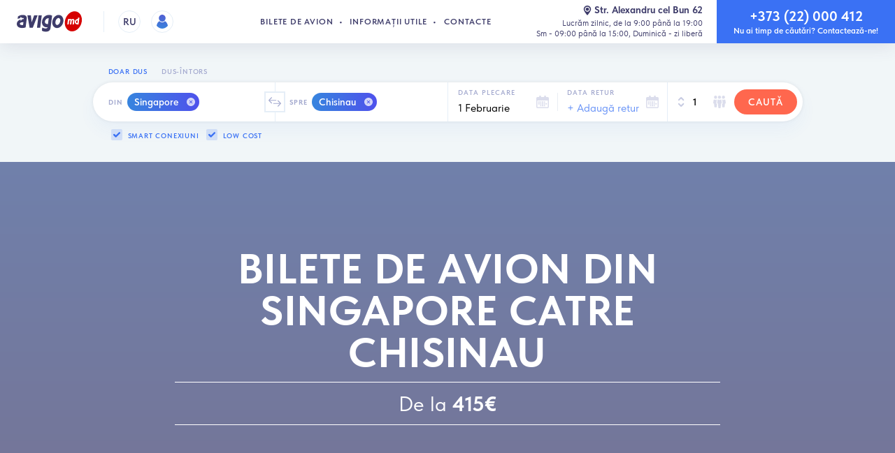

--- FILE ---
content_type: text/html; charset=UTF-8
request_url: https://avigo.md/bilete-de-avion-din-singapore-catre-chisinau
body_size: 21440
content:



<!DOCTYPE html>

<html lang="ro-MD" internal-lang="ro" dir="ltr" prefix="og: http://ogp.me/ns# fb: http://ogp.me/ns/fb#">
<head itemscope itemtype="http://schema.org/WebSite">

		<meta charset="utf-8" />
		<meta http-equiv="X-UA-Compatible" content="IE=edge" />

		<meta name="language" content="ro-MD" />
				<title>Bilete de avion din Singapore catre Chisinau</title>
		
			<meta name="description" content="Zboruri ieftine din Singapore spre Chisinau. Descoperă oferte fierbinți și bilete avia low-cost. Rezerveaza acum la preț avantajos." />
		<meta name="viewport" content="user-scalable=no, width=device-width, initial-scale=1.0, maximum-scale=1.0, viewport-fit=cover"/>

		
													<meta name="Robots" content="index,follow" />
			<meta name="robots" content="all" />
				<meta name="google" content="notranslate" />
		<meta name="google-site-verification" content="M1j_fkj0RVj5wzmFfffbFFsXVBeNkOdPqAIb1OYS0Ys" />

		<meta name="format-detection" content="telephone=no" />
		<meta name="format-detection" content="date=no" />
		<meta name="format-detection" content="address=no" />
		<meta name="format-detection" content="email=no" />

		<meta property="article:author" content="Avigo.md">
		<meta property="article:publisher" content="https://www.facebook.com/avigo.md">

		<meta property="og:type" content="website">
		<meta property="og:title" content="Bilete de avion din Singapore catre Chisinau" />
		<meta property="og:description" content="Zboruri ieftine din Singapore spre Chisinau. Descoperă oferte fierbinți și bilete avia low-cost. Rezerveaza acum la preț avantajos.">
		<meta property="og:site_name" content="Avigo.md - bilete de avion ieftine online">
					<meta property="og:url" content="https://avigo.md/bilete-de-avion-din-singapore-catre-chisinau">
				<meta property="og:image" content="https://avigo.md/resources/img/avigo.png?v2.2.4">
		<meta property="og:image:type" content="png">
		<meta property="og:image:width" content="360">
		<meta property="og:image:height" content="360">
		<meta property="og:locale" content="ro_MD">
		<meta property="og:locale:alternate" content="ru_MD" />
		<meta property="og:phone_number" content="+37322000412">
		<meta property="og:email" content="info@avigo.md">

		<meta property="fb:page_id" content="882999618395899" />

		<meta itemprop="name" content="Bilete de avion din Singapore catre Chisinau">
		<meta itemprop="description" content="Zboruri ieftine din Singapore spre Chisinau. Descoperă oferte fierbinți și bilete avia low-cost. Rezerveaza acum la preț avantajos.">
		<meta itemprop="image" content="https://avigo.md/resources/img/avigo.png?v2.2.4">


					<link rel="canonical" href="https://avigo.md/bilete-de-avion-din-singapore-catre-chisinau" />
			<link title="Русский" dir="ltr" type="text/html" rel="alternate" href="https://avigo.md/ru/bilete-de-avion-din-singapore-catre-chisinau" hreflang="ru_MD" />
			<link title="Română" dir="ltr" type="text/html" rel="alternate" href="https://avigo.md/bilete-de-avion-din-singapore-catre-chisinau" hreflang="ro_MD" />
			<link title="Română" dir="ltr" type="text/html" rel="alternate" hreflang="x-default" href="https://avigo.md/bilete-de-avion-din-singapore-catre-chisinau" />
		
		<link href="https://fonts.googleapis.com/css?family=Roboto:400,500,600,700&amp;subset=cyrillic" rel="stylesheet">
        <link rel="sitemap" type="application/xml" title="Sitemap" href="/sitemap.xml">

		<!-- Global site tag (gtag.js) - Google Analytics -->
<script async src="https://www.googletagmanager.com/gtag/js?id=UA-54091513-2"></script>
<script>
  window.dataLayer = window.dataLayer || [];
  function gtag(){dataLayer.push(arguments);}
  gtag('js', new Date());

  gtag('config', 'UA-54091513-2');
</script>

			<script>(function (w, d, s, l, i) {
		w[l] = w[l] || [];
		w[l].push({
			'gtm.start': new Date().getTime(), event: 'gtm.js'
		});
		var f = d.getElementsByTagName(s)[0],
			j = d.createElement(s), dl = l != 'dataLayer' ? '&l=' + l : '';
		j.async = true;
		j.src =
			'//www.googletagmanager.com/gtm.js?id=' + i + dl;
		f.parentNode.insertBefore(j, f);
	})(window, document, 'script', 'dataLayer', 'GTM-PRH3ZK');</script>

		<script async>
            var platform = navigator.platform; document.documentElement.setAttribute('data-platform', platform);
        </script>

		<meta name="MobileOptimized" content="320" />
		<meta name="HandheldFriendly" content="True" />

		<meta name="apple-mobile-web-app-capable" content="yes" />
		<meta name="apple-touch-fullscreen" content="yes" />
		<meta name="mobile-web-app-capable" content="yes">
		<meta name="application-name" content="Avigo.md">
		<meta name="theme-color" content="#fff" />

		<!-- Disable tap highlight on IE -->
		<meta name="msapplication-tap-highlight" content="no">

		<link rel="manifest" href="/manifest.json?v2.2.4">

		<meta name="contact" content="info@avigo.md" />

		<meta name="google" content="notranslate" />

		<meta name="author" content="humans.txt" />

	    <link rel="stylesheet" type="text/css" href="/repo/desktop/css/libs/swiper.min.css?v2.2.4" />
	
		<link rel="stylesheet" type="text/css" href="/repo/desktop/css/styles.css?v2.2.4.2.11" />

				
		<!--[if lt IE 9]> <script src="repo\desktop\js\ie.min.js?v=0.0.2"></script> <![endif]-->

		<link rel="apple-touch-icon" sizes="57x57" href="/repo/desktop/img/favicon/apple-touch-icon-57x57.png?v2.2.4">
		<link rel="apple-touch-icon" sizes="60x60" href="/repo/desktop/img/favicon/apple-touch-icon-60x60.png?v2.2.4">
		<link rel="apple-touch-icon" sizes="72x72" href="/repo/desktop/img/favicon/apple-touch-icon-72x72.png?v2.2.4">
		<link rel="apple-touch-icon" sizes="76x76" href="/repo/desktop/img/favicon/apple-touch-icon-76x76.png?v2.2.4">
		<link rel="apple-touch-icon" sizes="114x114" href="/repo/desktop/img/favicon/apple-touch-icon-114x114.png?v2.2.4">
		<link rel="apple-touch-icon" sizes="120x120" href="/repo/desktop/img/favicon/apple-touch-icon-120x120.png?v2.2.4">
		<link rel="apple-touch-icon" sizes="144x144" href="/repo/desktop/img/favicon/apple-touch-icon-144x144.png?v2.2.4">
		<link rel="apple-touch-icon" sizes="152x152" href="/repo/desktop/img/favicon/apple-touch-icon-152x152.png?v2.2.4">
		<link rel="apple-touch-icon" sizes="180x180" href="/repo/desktop/img/favicon/apple-touch-icon-180x180.png?v2.2.4">

		<link rel="icon" type="image/png" href="/repo/desktop/img/favicon/favicon-16x16.png?v2.2.4" sizes="16x16">
		<link rel="icon" type="image/png" href="/repo/desktop/img/favicon/favicon-32x32.png?v2.2.4" sizes="32x32">
		<link rel="icon" type="image/png" href="/repo/desktop/img/favicon/favicon-96x96.png?v2.2.4" sizes="96x96">

        	<style>
		.modal-map__body {
			margin: auto;
			margin-top: 10%;
		}
	</style>

        <link rel="stylesheet" type="text/css" href="https://cdn.jsdelivr.net/npm/toastify-js/src/toastify.min.css">

	

</head>


	<body class="page " itemscope="itemscope" itemtype="http://schema.org/WebPage">
    <div class="svg-sprite">
        <svg xmlns="http://www.w3.org/2000/svg" width="0" height="0" viewBox="0 0 100 100" class="svg-gradient">
            <defs>
                <linearGradient id="lgrad" x1="50%" y1="100%" x2="50%" y2="0%">
                    <stop offset="0%" style="stop-color:rgb(58,130,220);stop-opacity:1" />
                    <stop offset="100%" style="stop-color:rgb(81,95,211);stop-opacity:1" />
                </linearGradient>
            </defs>
        </svg>
    </div>

<div class="whatsapp__rounded__container hidden-md-up" onclick="window.open('https://api.whatsapp.com/send?phone=37376000446', '_blank')">
    <button class="whatsapp__rounded">
        <img src="/repo/desktop/img/whats-app.svg?v2.2.4" alt="whatsapp">
    </button>
</div>


<div class="svg-sprite">
    <svg xmlns="http://www.w3.org/2000/svg" width="0" height="0" viewBox="0 0 100 100" class="svg-gradient">
        <defs>
            <linearGradient id="lgrad" x1="50%" y1="100%" x2="50%" y2="0%">
                <stop offset="0%" style="stop-color:rgb(58,130,220);stop-opacity:1" />
                <stop offset="100%" style="stop-color:rgb(81,95,211);stop-opacity:1" />
            </linearGradient>
        </defs>
    </svg>
</div>


	<header class="navbar">
    <div class="navbar__content">
        <buton class="navbar__toggler navbar-toggler js-open-menu">
            <span class="navbar-toggler__line"></span>
            <span class="navbar-toggler__line"></span>
            <span class="navbar-toggler__line"></span>
        </buton>

                <div class="navbar__user navbar-user auth-login" onclick="if(!$(this).hasClass('auth-login'))window.location.href = '/user/';">
            <div class="navbar-user__label">
                <div class="navbar-user__photo --empty">
                    <img src="/repo/desktop/img/user_ava.png?v2.2.4.1.3.2" class="navbar-user__img img-responsive" height="32" width="32" alt="" hidden>
                </div>
            </div>
        </div>
        
		<nav class="navbar__nav navbar-nav">
            <a href="/" class="navbar-nav__item navbar-nav__link">Bilete de avion</a>
            <a href="/info" class="navbar-nav__item navbar-nav__link">Informații utile</a>
            <a href="/contacte" class="navbar-nav__item navbar-nav__link">Contacte</a>
        </nav>

		<a href="/" class="navbar__brand brand">
            <img src="/repo/desktop/img/logo-3.svg?v2.2.4.1.3.2" class="brand__image img-responsive" alt="Avigo.md - bilete de avion in Chisinau" title="Avigo.md - bilete de avion in Chisinau">
        </a>

        <button class="whatsapp__btn hidden-lg-up" onclick="window.open('https://api.whatsapp.com/send?phone=37376000492', '_blank')">
            <img src="/repo/desktop/img/user.jpg?v2.2.4.1.3.2" alt="WhatsApp icon">
            <div class="whatsapp__btn__content">
                <div>Support 24/7</div>
                <div>WhatsApp</div>
            </div>
        </button>

		        
                            
		            <a href="/ru/aviabilety-iz-singapura-v-kisinev" class="navbar__lang lang hidden-md-down">
                RU
            </a>
        
        <button class="navbar__close-aside close-aside" id="aside-close" hidden></button>

        <div class="navbar__address address">
            <a href="/contacte#avigo-map" class="address__link">
                <svg role="img" class="svg-icon icon-location ">
                    <use xlink:href="/repo/desktop/img/sprites/sprite.svg?v2.2.4.1.3.2#icon-location"></use>
                </svg>Str. Alexandru cel Bun 62 </a>
            <span class="address__text">
				Lucrăm zilnic, de la 9:00 până la 19:00<br />Sm - 09:00 până la 15:00, Duminică - zi liberă
			</span>
        </div>

        <a href="tel:+37322000412" class="navbar__phone phone">
            <span class="phone__numb">+373 (22) 000 412</span>
            <span class="phone__text">Nu ai timp de căutări? Contactează-ne!</span>
        </a>

    </div>
</header>

<div class="navbar-user__dropdown" id="authentication-panel" style="display: none;">
    <div class="navbar-user__dropdown-content">
                    <div class="navbar-user__dropdown-close"></div>
            <div class="auth ">

        <div class="auth__inner authentication-login" >
        <div class="auth__header">
            <h2 class="auth__title">Loghează-te</h2>
            <p class="auth__description">
                                Totul într-un singur loc! Cashback bonusuri, istoric căutări, lista rezervări, alerte tarif şi multe altele
            </p>
        </div>
        <div class="auth__forms">
            <div class="auth__error --danger" role="alert" style="display: none;"></div>
            <form action="/login_check" method="POST" class="auth-form form" data-check-action="/user/data">
                <input type="hidden" name="_csrf_token" value="IU9n2k5D9-EfG13wyoeqNi1Fcbb4MF93c38DTCeBUy8">
                <input type="hidden" name="dial_code">

                <div class="form__field">
                    <label for="auth-phone" class="form__label">Numarul de telefon</label>
                    <input type="tel" class="form__input" name="phone" id="auth-phone" placeholder="" autocomplete="on" required>
                </div>
                <div class="form__field">
                    <label for="auth-password" class="form__label --active">Parola</label>
                    <input type="password" class="form__input js-login-password" name="_password" id="auth-password" autocomplete="on" required>
                    <span class="auth__show-password"></span>
                </div>
                <div class="form__field --action">
                    <a href="#" class="auth__forgot-link">Ați uitat parola?</a>
                    <label for="check" class="custom-checkbox auth__remember" style="display: none;">
                        <input type="checkbox" id="check" name="_remember_me" checked>
                        <span class="custom"></span>
                        <span class="custom-text">Tine-mă minte</span>
                    </label>
                    <div class="form__button">
                        <button type="submit" class="btn btn--secondary btn--rounded btn--wide btn--size-md btn--simple form__submit">Autentificare</button>
                    </div>
                </div>
            </form>
        </div>
        <div class="auth__question text-center text-black">
            Nu ai cont? <a href="/register/" class="text-medium ">Înregistreaza-te acum</a>
        </div>
    </div>

        <div class="auth__inner authentication-register-popup" style="display: none;">
        <div class="auth__header">
            <h2 class="auth__title">Înregistreaza-te</h2>
        </div>
        <div class="auth__forms">
            <div class="auth__error --danger" role="alert" style="display: none;"></div>
            <form id="activation" action="/activation/send" method="POST" class="auth-form form authentication-register-popup__form">
                <input type="hidden" name="type" value="registration">
                <input type="hidden" name="app_phone_registration[_token]" value="JsIyV8iu5IIUoLo4ZZjEbJYUwfYjdVEoXdn8wKfiJbI">
                <input type="hidden" name="app_phone_registration[dial_code]">
                <div class="form__field">
                    <label for="reg-phone" class="form__label">Numarul de telefon</label>
                    <input type="tel" class="form__input" name="app_phone_registration[phone]" id="reg-phone" autocomplete="off" required>
                </div>
                <div class="form__field">
                    <button class="btn btn--rounded btn--secondary btn--block btn--size-md btn--action btn--simple">Transmite</button>
                </div>
            </form>
            <form id="confirmation" action="/activation/confirm" method="POST" class="auth-form form" style="display: none;">
                <div class="form__field">
                    <input type="hidden" name="type" value="registration">
                    <input type="hidden" name="app_phone_confirmation[_token]" value="zJwQR-5WSCVfsZJjfzlwASBwTZ795GMkUn7TjOliCF4">
                    <input type="hidden" name="app_phone_confirmation[dial_code]">
                    <input type="hidden" name="app_phone_confirmation[phone]">
                    <label for="reg-code" class="form__label">Introduceți codul primit prin SMS</label>
                    <input type="text" class="form__input" name="app_phone_confirmation[code]" id="reg-code" autocomplete="off" required>
                </div>
                <div class="form__field">
                    <button class="btn btn--rounded btn--secondary btn--block btn--size-md btn--action btn--simple">Confirmare</button>
                </div>
            </form>
            <form id="registration" action="/register/" method="POST" class="auth-form form" style="display: none;">
                <input type="hidden" name="app_user_registration[_token]" value="5CVO66XSSeWYGpLb2EBVYEy4zCuOfiXb0t8BK3OFd2Y">
                <input type="hidden" name="app_user_registration[dial_code]">
                <input type="hidden" name="app_user_registration[phone]">
                <input type="hidden" name="app_user_registration[sms_code]">
                                <div class="form__field">
                    <label for="reg-password" class="form__label">Parola</label>
                    <input type="password" class="form__input" name="app_user_registration[plainPassword][first]" id="reg-password" autocomplete="off" required>
                    <span class="auth__show-password"></span>
                </div>
                <div class="form__field">
                    <label for="reg-password-2" class="form__label">Repetati parola</label>
                    <input type="password" class="form__input" name="app_user_registration[plainPassword][second]" id="reg-password-2" autocomplete="off" required>
                    <span class="auth__show-password" style="display: none;"></span>
                </div>
                <div class="form__field">
                    <button class="btn btn--rounded btn--secondary btn--block btn--size-md btn--simple">Transmite</button>
                </div>
            </form>
        </div>
        <div class="auth__question text-center text-black">
            Sunteti deja registrat?
            <a href="/login" class="text-medium ">Autentificare</a>
        </div>
        <div class="auth__resend text-center">
            <a href="#" class="auth__resend-link --active" style="display: none;">Retrimiterea codului</a>
            <a href="#" class="auth__resend-link timer" style="display: none;">Re-solicitați codul din nou <span class="seconds"></span></a>
        </div>
    </div>

        <div class="auth__inner authentication-forgot" style="display: none;">
        <div class="auth__header">
            <h2 class="auth__title">Resetează parola</h2>
        </div>
        <div class="auth__forms">
            <div class="auth__error --danger" role="alert" style="display: none;"></div>
            <form id="recovery" action="/activation/send" method="POST" class="auth-form form authentication-register-popup__form">
                <input type="hidden" name="type" value="recovery">
                <input type="hidden" name="app_phone_recovery[_token]" value="w_XiW6mOHQktISGEJprL0XyEy7J3gG7dBP9DRBaSx9I">
                <input type="hidden" name="app_phone_recovery[dial_code]">
                <div class="form__field">
                    <label for="forgot-phone" class="form__label">Numarul de telefon</label>
                    <input type="tel" class="form__input" name="app_phone_recovery[phone]" id="forgot-phone" autocomplete="off" required>
                </div>
                <div class="form__field">
                    <button class="btn btn--rounded btn--secondary btn--block btn--size-md btn--action btn--simple">Transmite</button>
                </div>
            </form>
            <form id="recovery_confirm" action="/activation/confirm" method="POST" class="auth-form form" style="display: none;">
                <div class="form__field">
                    <input type="hidden" name="type" value="recovery">
                    <input type="hidden" name="app_phone_confirmation[_token]" value="JWt5Ig8Qxl6xFxafLHgaROqOo2sJWqxb0a83vsmOuaw">
                    <input type="hidden" name="app_phone_confirmation[dial_code]">
                    <input type="hidden" name="app_phone_confirmation[phone]">
                    <label for="forgot-code" class="form__label">Introduceți codul primit prin SMS</label>
                    <input type="text" class="form__input" name="app_phone_confirmation[code]" id="forgot-code" autocomplete="off" required>
                </div>
                <div class="form__field">
                    <button class="btn btn--rounded btn--secondary btn--block btn--size-md btn--action btn--simple">Confirmare</button>
                </div>
            </form>
            <form id="recovery_reset_password" action="/activation/resetpassword" method="POST" class="auth-form form" style="display: none;">
                <input type="hidden" name="phone_recovery_reset_password[_token]" value="JPEj1_LvXeFMxKKHU_AcQNVxpXxTdg7psOBqFsq1KWc">
                <input type="hidden" name="phone_recovery_reset_password[dial_code]">
                <input type="hidden" name="phone_recovery_reset_password[phone]">
                <input type="hidden" name="phone_recovery_reset_password[sms_code]">
                <div class="form__field">
                    <label for="forgot-password" class="form__label">Parola</label>
                    <input type="password" class="form__input" name="phone_recovery_reset_password[plainPassword][first]" id="forgot-password" autocomplete="off" required>
                    <span class="auth__show-password"></span>
                </div>
                <div class="form__field">
                    <label for="forgot-password-2" class="form__label">Repetati parola</label>
                    <input type="password" class="form__input" name="phone_recovery_reset_password[plainPassword][second]" id="forgot-password-2" autocomplete="off" required>
                    <span class="auth__show-password" style="display: none;"></span>
                </div>
                <div class="form__field">
                    <button class="btn btn--rounded btn--secondary btn--block btn--size-md btn--simple">Transmite</button>
                </div>
            </form>
        </div>
        <div class="auth__question text-center text-black">
            Nu ai cont? <a href="#" class="text-medium">Înregistreaza-te</a>
        </div>
        <div class="auth__resend text-center">
            <a href="#" class="auth__resend-link --active" style="display: none;">Retrimiterea codului</a>
            <a href="#" class="auth__resend-link timer" style="display: none;">Re-solicitați codul din nou <span class="seconds"></span></a>
        </div>
    </div>

    <div class="auth__connections auth-connections">
        <h5 class="auth-connections__title">Conectează-te utilizând</h5>
        <div class="auth-connections__list">
            <a href="/connect/google" class="auth-connections__item --gmail "></a>
            <a href="/connect/mailru" class="auth-connections__item --mailru "></a>
            <a href="/connect/odnoklassniki" class="auth-connections__item --ok "></a>
            <a href="/connect/facebook" class="auth-connections__item --facebook "></a>
            <a href="/connect/vkontakte" class="auth-connections__item --vk "></a>
        </div>
        <p class="auth-connections__terms" hidden>
            Prin logare, sunteți de acord cu regulile
            <a href="#">termenii de utilizare a serviciului</a> și
            <a href="#">prelucrarea datelor cu caracter personal</a>.
        </p>
    </div>
</div>            </div>
</div>

<style>
    .authentication-panel, .authentication-login__forms {
        all: unset;
    }
</style>


	<style>
		.lead-text p {
			font-size: 18px;
			margin-bottom: 30px;
		}
	</style>
		<div class="section section--ticket-search">
        <div class="section__container">
			





	
	



	
	
<style>
	.ui-state-disabled {
		pointer-events: auto !important;
		background-color: white !important;
	}
</style>
<div class="section__container" id="search-form"><div class="row justify-content-center">
	<div class="col-xl-11 col-xxl-10">
		<div class="search-type js-search-type-container js-tabber">
																		<button class="search-type__btn js-search-type" data-return-enable="false">Doar dus</button>
			<button class="search-type__btn js-search-type " data-return-enable="true">Dus-întors</button>
		</div>
		<form action="/flights/search/post" method="post" class="tickets-search form no-gutters" autocomplete="off" novalidate>
			<div class="form__group --cities">
				<div class="form__field --origin">
					<label for="ticketFrom" class="form__label">Din</label>

					<div class="cities-wrapper" id="ticketFrom">
						<div class="cities-list">
														<div class="city-point">
								<span class="city-point__name">Singapore</span>
								<span class="city-point__close" data-iata="sin"></span>
								<input type="hidden" name="flight_search[from][]" value="sin">
								<input type="hidden" name="flight_search[fromtext][]" value="Singapore">
							</div>
													</div>
					</div>

					
					<div class="autocomplete" style="display:none;">
						<div class="autocomplete__inner">
							<div class="autocomplete__header">
								<div class="autocomplete__cities">
									<label for="autocomplete-origin" class="autocomplete__cities-label">Din</label>
									<div class="autocomplete__cities-wrapper">
										<div class="autocomplete__cities-list">
																						<div class="autocomplete__cities-place cities-place">
												<span class="cities-place__name">Singapore</span>
												<span class="cities-place__close" data-iata="sin"></span>
											</div>
																						<input type="text" class="autocomplete__cities-input" name="city" id="autocomplete-origin" placeholder="+Adaugă">
										</div>
									</div>
								</div>
							</div>
														<div class="autocomplete__advice">
								<span class="text-medium">Nou:</span> Puteți selecta concomitent mai multe orașe.
							</div>
														<div class="autocomplete__body">

								<ul class="autocomplete__airports airports --included" id="autocompleteIncludedResults">
								</ul>

								<div class="autocomplete__label --included">Deja incluse</div>

								<aside class="autocomplete__included">
									<ul class="autocomplete__airports airports --selected" id="autocompleteSelectedResults">
																				<li class="airports__item" data-iata="sin">
											<svg role="img" class="svg-icon icon-build airports__icon">
												<use xlink:href="/repo/desktop/img/sprites/sprite.svg#icon-build"/>
											</svg>
											<div class="airports__label">
												<div class="airports__name">Singapore</div>
												<div class="airports__city airports__country"></div>
											</div>
											<div class="airports__checkbox"></div>
										</li>
																			</ul>
								</aside>

								
								<aside class="autocomplete__results" id="autocompleteResults">
								</aside>

								
																	<div class="autocomplete__label">Orase populare in regiunea ta</div>
									<aside class="autocomplete__results" id="originResults">
										<ul class="autocomplete__airports airports">
																							<li class="airports__item" data-iata="kiv" data-city="Chișinău" data-country="Republica Moldova">
													<svg role="img" class="svg-icon icon-build airports__icon">
														<use xlink:href="/repo/desktop/img/sprites/sprite.svg#icon-build"/>
													</svg>
													<div class="airports__label">
														<div class="airports__name">Chișinău</div>
														<div class="airports__city airports__country">Republica Moldova</div>
													</div>
													<div class="airports__checkbox"></div>
												</li>
																							<li class="airports__item" data-iata="rmo" data-city="Chișinău" data-country="Republica Moldova">
													<svg role="img" class="svg-icon icon-build airports__icon">
														<use xlink:href="/repo/desktop/img/sprites/sprite.svg#icon-build"/>
													</svg>
													<div class="airports__label">
														<div class="airports__name">Chișinău</div>
														<div class="airports__city airports__country">Republica Moldova</div>
													</div>
													<div class="airports__checkbox"></div>
												</li>
																							<li class="airports__item" data-iata="buh" data-city="București" data-country="România">
													<svg role="img" class="svg-icon icon-build airports__icon">
														<use xlink:href="/repo/desktop/img/sprites/sprite.svg#icon-build"/>
													</svg>
													<div class="airports__label">
														<div class="airports__name">București</div>
														<div class="airports__city airports__country">România</div>
													</div>
													<div class="airports__checkbox"></div>
												</li>
																							<li class="airports__item" data-iata="ias" data-city="Iași" data-country="România">
													<svg role="img" class="svg-icon icon-build airports__icon">
														<use xlink:href="/repo/desktop/img/sprites/sprite.svg#icon-build"/>
													</svg>
													<div class="airports__label">
														<div class="airports__name">Iași</div>
														<div class="airports__city airports__country">România</div>
													</div>
													<div class="airports__checkbox"></div>
												</li>
																							<li class="airports__item" data-iata="kbp" data-city="Kiev" data-country="Ucraina">
													<svg role="img" class="svg-icon icon-build airports__icon">
														<use xlink:href="/repo/desktop/img/sprites/sprite.svg#icon-build"/>
													</svg>
													<div class="airports__label">
														<div class="airports__name">Kiev</div>
														<div class="airports__city airports__country">Ucraina</div>
													</div>
													<div class="airports__checkbox"></div>
												</li>
																							<li class="airports__item" data-iata="ods" data-city="Odesa" data-country="Ucraina">
													<svg role="img" class="svg-icon icon-build airports__icon">
														<use xlink:href="/repo/desktop/img/sprites/sprite.svg#icon-build"/>
													</svg>
													<div class="airports__label">
														<div class="airports__name">Odesa</div>
														<div class="airports__city airports__country">Ucraina</div>
													</div>
													<div class="airports__checkbox"></div>
												</li>
																							<li class="airports__item" data-iata="lon" data-city="Londra" data-country="Regatul Unit">
													<svg role="img" class="svg-icon icon-build airports__icon">
														<use xlink:href="/repo/desktop/img/sprites/sprite.svg#icon-build"/>
													</svg>
													<div class="airports__label">
														<div class="airports__name">Londra</div>
														<div class="airports__city airports__country">Regatul Unit</div>
													</div>
													<div class="airports__checkbox"></div>
												</li>
																							<li class="airports__item" data-iata="mow" data-city="Moscova" data-country="Rusia">
													<svg role="img" class="svg-icon icon-build airports__icon">
														<use xlink:href="/repo/desktop/img/sprites/sprite.svg#icon-build"/>
													</svg>
													<div class="airports__label">
														<div class="airports__name">Moscova</div>
														<div class="airports__city airports__country">Rusia</div>
													</div>
													<div class="airports__checkbox"></div>
												</li>
																					</ul>
									</aside>
								
							</div>
							<div class="autocomplete__footer">
								<button type="button" class="autocomplete__action --done">Efectuat</button>
							</div>
						</div>
					</div>
				</div>
				<div class="cities-swap">
					<div class="cities-swap__btn js-swap-cities"></div>
				</div>
				<div class="form__field --destination">
					<label for="ticketTo" class="form__label --destination">Spre</label>

					<div class="cities-wrapper" id="ticketTo">
						<div class="cities-list">
														<div class="city-point">
								<span class="city-point__name">Chisinau</span>
								<span class="city-point__close" data-iata="kiv"></span>
								<input type="hidden" name="flight_search[to][]" value="kiv">
								<input type="hidden" name="flight_search[totext][]" value="Chisinau">
							</div>
						   						</div>
					</div>

					
					<div class="autocomplete" style="display:none;">
						<div class="autocomplete__inner">
							<div class="autocomplete__header">
								<div class="autocomplete__cities">
									<label for="autocomplete-destination" class="autocomplete__cities-label">Spre</label>
									<div class="autocomplete__cities-wrapper">
										<div class="autocomplete__cities-list">
																						<div class="autocomplete__cities-place cities-place">
												<span class="cities-place__name">Chisinau</span>
												<span class="cities-place__close" data-iata="kiv"></span>
											</div>
																						<input type="text" class="autocomplete__cities-input" name="city" id="autocomplete-destination" placeholder="+Adaugă">
										</div>
									</div>
								</div>
							</div>
							<div class="autocomplete__body">
								<ul class="autocomplete__airports airports --included" id="autocompleteIncludedResults2">
								</ul>

								<div class="autocomplete__label --included" >Deja incluse</div>

								<aside class="autocomplete__included">
									<ul class="autocomplete__airports airports --selected" id="autocompleteSelectedResults2">
																				<li class="airports__item" data-iata="kiv">
											<svg role="img" class="svg-icon icon-build airports__icon">
												<use xlink:href="/repo/desktop/img/sprites/sprite.svg#icon-build"/>
											</svg>
											<div class="airports__label">
												<div class="airports__name">Chisinau</div>
												<div class="airports__city airports__country"></div>
											</div>
											<div class="airports__checkbox"></div>
										</li>
																			</ul>
								</aside>

								
								<aside class="autocomplete__results" id="autocompleteResults2">
								</aside>

								
																	<div class="autocomplete__label">Orase populare in regiunea ta</div>
									<aside class="autocomplete__results" id="destinationResults">
										<ul class="autocomplete__airports airports">
																							<li class="airports__item" data-iata="lon" data-city="Londra" data-country="Regatul Unit">
													<svg role="img" class="svg-icon icon-build airports__icon">
														<use xlink:href="/repo/desktop/img/sprites/sprite.svg#icon-build"/>
													</svg>
													<div class="airports__label">
														<div class="airports__name">Londra</div>
														<div class="airports__city airports__country">Regatul Unit</div>
													</div>
													<div class="airports__checkbox"></div>
												</li>
																							<li class="airports__item" data-iata="mow" data-city="Moscova" data-country="Rusia">
													<svg role="img" class="svg-icon icon-build airports__icon">
														<use xlink:href="/repo/desktop/img/sprites/sprite.svg#icon-build"/>
													</svg>
													<div class="airports__label">
														<div class="airports__name">Moscova</div>
														<div class="airports__city airports__country">Rusia</div>
													</div>
													<div class="airports__checkbox"></div>
												</li>
																							<li class="airports__item" data-iata="rom" data-city="Roma" data-country="Italia">
													<svg role="img" class="svg-icon icon-build airports__icon">
														<use xlink:href="/repo/desktop/img/sprites/sprite.svg#icon-build"/>
													</svg>
													<div class="airports__label">
														<div class="airports__name">Roma</div>
														<div class="airports__city airports__country">Italia</div>
													</div>
													<div class="airports__checkbox"></div>
												</li>
																							<li class="airports__item" data-iata="mil" data-city="Milano" data-country="Italia">
													<svg role="img" class="svg-icon icon-build airports__icon">
														<use xlink:href="/repo/desktop/img/sprites/sprite.svg#icon-build"/>
													</svg>
													<div class="airports__label">
														<div class="airports__name">Milano</div>
														<div class="airports__city airports__country">Italia</div>
													</div>
													<div class="airports__checkbox"></div>
												</li>
																							<li class="airports__item" data-iata="par" data-city="Paris" data-country="Franța">
													<svg role="img" class="svg-icon icon-build airports__icon">
														<use xlink:href="/repo/desktop/img/sprites/sprite.svg#icon-build"/>
													</svg>
													<div class="airports__label">
														<div class="airports__name">Paris</div>
														<div class="airports__city airports__country">Franța</div>
													</div>
													<div class="airports__checkbox"></div>
												</li>
																							<li class="airports__item" data-iata="fra" data-city="Frankfurt" data-country="Germania">
													<svg role="img" class="svg-icon icon-build airports__icon">
														<use xlink:href="/repo/desktop/img/sprites/sprite.svg#icon-build"/>
													</svg>
													<div class="airports__label">
														<div class="airports__name">Frankfurt</div>
														<div class="airports__city airports__country">Germania</div>
													</div>
													<div class="airports__checkbox"></div>
												</li>
																							<li class="airports__item" data-iata="bcn" data-city="Barcelona" data-country="Spania">
													<svg role="img" class="svg-icon icon-build airports__icon">
														<use xlink:href="/repo/desktop/img/sprites/sprite.svg#icon-build"/>
													</svg>
													<div class="airports__label">
														<div class="airports__name">Barcelona</div>
														<div class="airports__city airports__country">Spania</div>
													</div>
													<div class="airports__checkbox"></div>
												</li>
																					</ul>
									</aside>
								
							</div>
							<div class="autocomplete__footer">
								<button type="button" class="autocomplete__action --done">Efectuat</button>
							</div>
						</div>
					</div>
				</div>
			</div>

						<div class="form__fieldset">
				<div class="form__group --dates">
					<div class="form__field --date-from">
																																											<label for="ticketWhen" class="form__label">Data plecare</label>
						<input type="text" class="form__input" data-route="departure" id="ticketWhen" value="1 Februarie" readonly>
						<input type="hidden" id="hidden_ticket_when" name="flight_search[when]" value="2026-02-01">
						<label for="ticketWhen" class="form__icon">
							<svg role="img" class="svg-icon icon-calendar-right ">
								<use xlink:href="/repo/desktop/img/sprites/sprite.svg?v2.2.4.1.3.2#icon-calendar-one"/>
							</svg>
						</label>

																																					</div>

										<div class="form__field --date-return --disabled">
																		<label for="ticketReturn" class="form__label">Data retur</label>
						<input type="text" class="form__input" data-route="return" id="ticketReturn" placeholder="+ Adaugă retur"
							   value="" readonly>
						<input type="hidden" id="hidden_ticket_return" name="flight_search[return]" value="">
						<label for="ticketReturn" class="form__icon" >
							<svg role="img" class="svg-icon icon-calendar-left ">
								<use xlink:href="/repo/desktop/img/sprites/sprite.svg?v2.2.4.1.3.2#icon-calendar-one"/>
							</svg>
						</label>
						<div class="calendar-clear js-icon-close" hidden></div>
					</div>
					<div class="datepicker" style="display:none;">
						<div class="datepicker__inner">
							<div class="datepicker__top">
								<div class="datepicker__header">
									<div class="datepicker__type o-group-control">
										<label for="one-way" class="c-radiobox">
											<input type="radio" class="c-radiobox__input" id="one-way" name="type" checked="">
											<span class="c-radiobox__toggle"></span>
											<span class="c-radiobox__label">Doar dus</span>
										</label>
										<label for="round-trip" class="c-radiobox">
											<input type="radio" class="c-radiobox__input" id="round-trip" name="type" >
											<span class="c-radiobox__toggle"></span>
											<span class="c-radiobox__label">Dus-întors</span>
										</label>
									</div>
									<button type="button" class="datepicker__close js-datepicker-close" role="button" aria-label="close"></button>
								</div>
								<div class="datepicker__inputs">
									<div class="datepicker__depart datepicker-depart --active" id="datepicker-depart">
										<span class="datepicker-depart__label">Data plecare</span>
										<span class="datepicker-depart__icon"></span>
										<div class="datepicker-depart__input" id="datepicker-depart-input">1 Februarie</div>
									</div>
									<div class="datepicker__inputs-separator"></div>
									<div class="datepicker__return datepicker-return" id="datepicker-return">
										<span class="datepicker-return__label">Data retur</span>
										<span class="datepicker-return__icon js-return-icon" ></span>
										<div class="datepicker-return__input --empty" id="datepicker-return-input" data-placeholder="+ Adaugă retur">+ Adaugă retur</div>
										<div class="calendar-clear js-icon-close" hidden></div>
									</div>
								</div>
								<div class="datepicker__options">
									<label for="flexible-dates" class="c-checkbox">
										<input class="c-checkbox__input" type="checkbox" name="flight_search[flex]" checked value="-flex-dates" id="flexible-dates">
										<span class="c-checkbox__toggle"></span>
										<span class="c-checkbox__label">Date flexibile</span>
									</label>
								</div>
							</div>
							<div class="datepicker__body">
								<div id="datepicker-calendar" class="datepicker-calendar"></div>
							</div>
							<div class="datepicker__action hidden-md-up">
								<button type="button" class="btn btn--secondary btn--gradient btn--rounded btn--wide btn--size-lg js-button-confirm">Confirmă datele</button>
							</div>
						</div>
					</div>
				</div>

								<div class="form__group --actions">
					<div class="form__field --passengers">
																																																						<label for="ticketPassenger" class="form__label">Pasageri</label>
						<label for="ticketPassenger" class="passenger-caret">
							<svg role="img" class="svg-icon icon-dropdown">
								<use xlink:href="/repo/desktop/img/sprites/sprite.svg?v2.2.4.1.3.2#icon-dropdown" />
							</svg>
						</label>
						<input type="text" class="form__input" id="ticketPassenger" value="1" readonly
							   data-pluralization="{&quot;1&quot;:&quot;pasager&quot;,&quot;2&quot;:&quot;pasageri&quot;,&quot;5&quot;:&quot;pasageri&quot;}">
						<label for="ticketPassenger" class="form__icon">
							<svg role="img" class="svg-icon icon-passengers">
								<use xlink:href="/repo/desktop/img/sprites/sprite.svg?v2.2.4.1.3.2#icon-passengers" />
							</svg>
						</label>


						<div class="passengers js-passengers" style="display:none;">
							<div class="passengers__inner">
								<button type="button" class="passengers__close hidden-md-up js-passengers-close"></button>
								<div class="passengers__trip-class trip-class">
									<div class="trip-class__item js-passengers-class__item --active" data-value="economy" data-text="econom">Econom</div>
									<div class="trip-class__item js-passengers-class__item " data-value="business" data-text="business">Business</div>
								</div>
								<div class="passengers__list">
																												<div class="passengers__item passenger js-passengers-list__item" data-passenger-type="adult">
											<div class="passenger__icon --adult"></div>
											<div class="passenger__title">
												Adult
												<span class="passenger__label">(12+ ani)</span>
											</div>
											<div class="passenger__counter">
												<div class="passenger__counter-btn --dec js-dec"></div>
												<div class="passenger__counter-input js-passenger-value">1</div>
												<div class="passenger__counter-btn --inc js-inc"></div>
											</div>
											<input type="hidden" name="flight_search[adult]" class="js-passengers-counter__input" readonly value="1">
										</div>
																			<div class="passengers__item passenger js-passengers-list__item" data-passenger-type="child">
											<div class="passenger__icon --child"></div>
											<div class="passenger__title">
												Copil
												<span class="passenger__label">(2-12 ani)</span>
											</div>
											<div class="passenger__counter">
												<div class="passenger__counter-btn --dec js-dec"></div>
												<div class="passenger__counter-input js-passenger-value">0</div>
												<div class="passenger__counter-btn --inc js-inc"></div>
											</div>
											<input type="hidden" name="flight_search[child]" class="js-passengers-counter__input" readonly value="0">
										</div>
																			<div class="passengers__item passenger js-passengers-list__item" data-passenger-type="infant">
											<div class="passenger__icon --baby"></div>
											<div class="passenger__title">
												Bebeluș
												<span class="passenger__label">(0-2 ani)</span>
											</div>
											<div class="passenger__counter">
												<div class="passenger__counter-btn --dec js-dec"></div>
												<div class="passenger__counter-input js-passenger-value">0</div>
												<div class="passenger__counter-btn --inc js-inc"></div>
											</div>
											<input type="hidden" name="flight_search[infant]" class="js-passengers-counter__input" readonly value="0">
										</div>
																		<input type="hidden" name="flight_search[class]" value="economy">
								</div>
								<div class="passengers__action">
									<button type="button" class="btn btn--rounded btn--secondary btn--gradient btn--wide btn--size-lg btn--size-md js-passengers-ok-button">ok</button>
								</div>
							</div>
						</div>
					</div>
				</div>

															</div>

			<div class="form__field --button">
				<button class="btn btn--secondary btn--rounded btn--block btn--simple">Caută</button>
			</div>
		</form>
		<div class="tickets-search__options hidden-sm-down">
			<label for="smart-conexiuni" class="custom-checkbox --inline --uppercase">
				<input type="checkbox" id="smart-conexiuni" checked="" disabled="">
				<span class="custom"></span>
				<span class="custom-text">Smart Conexiuni</span>
			</label>
			<label for="low-cost" class="custom-checkbox --inline --uppercase">
				<input type="checkbox" id="low-cost" checked="" disabled="">
				<span class="custom"></span>
				<span class="custom-text">Low Cost</span>
			</label>
		</div>
	</div>
</div></div>
		</div>
	</div>
	<section class="section section-cover">
		<div class="section-cover__image">
					</div>
        <div class="section-cover__content">
            <h1 class="section-cover__title">Bilete de avion din Singapore catre Chisinau</h1>
            <span class="section-cover__subtitle">De la <b class="section-cover__price" id="minPrice">415€</b></span>
        </div>
    </section>
	<nav class="bread-crumbs">
        <div class="section__container">
            <ol class="bread-crumbs__list" itemscope="" itemtype="http://schema.org/BreadcrumbList">
                <li class="bread-crumbs__item" itemprop="itemListElement" itemscope="" itemtype="http://schema.org/ListItem">
                    <a href="/" itemprop="item">
                        <span itemprop="name">Bilete de avion</span>
                    </a>
                    <meta itemprop="position" content="1">
                </li>
                <li class="bread-crumbs__item" itemprop="itemListElement" itemscope="" itemtype="http://schema.org/ListItem">
                    <span itemprop="name">
                    	                    		Din Singapore spre Chisinau
                    	                    </span>
                    <meta itemprop="position" content="2">
                </li>
            </ol>
        </div>
    </nav>
	<div class="destination-main">
		<div class="container">
			<div class="row">
				<div class="destination-content col-xl-9">
																																										<div id="destination_cheap">
						<section class="section section-destination-cheap" id="section-destination-cheap">
    <div class="section__header">
        <h2 class="display-2">
			Când să zbori la <span class="text-blue">Chisinau</span> ca să economiseşti
		</h2>
    </div>
    <div class="destination-cheap__graph">
        <div id="destination-graph" data-prices='[[&quot;NOV&quot;, 0, 0, 484, 435],[&quot;DEC&quot;, 460, 425, 528, 419],[&quot;IAN&quot;, 429, 465, 425, 415],[&quot;FEB&quot;, 436, 415, 422, 442],[&quot;MAR&quot;, 434, 429, 418, 451],[&quot;APR&quot;, 488, 488, 492, 500],[&quot;MAI&quot;, 509, 488, 510, 520],[&quot;IUN&quot;, 506, 480, 499, 499],[&quot;IUL&quot;, 506, 495, 476, 509],[&quot;AUG&quot;, 525, 525, 525, 552],[&quot;SEP&quot;, 497, 526, 0, 0],[&quot;OCT&quot;, 0, 0, 0, 0]]'></div>
    </div>
    <div class="destination-cheap__range">
        <div class="destination-cheap__range-price">
            <div class="destination-cheap__range-icon"></div>
            <b>prices:</b> <span class="destination-cheap__range-price-price">415€ - 552€</span>
        </div>
    </div>
    <div class="destination-cheap__text">
        <div class="row lead-text">
            <div class="col-sm-12">
                <h3 class="display-3">
                	                		Din <span class="text-blue">Singapore</span> către <span class="text-blue">Chisinau</span>
                					</h3>
                <p class="lead-text">
					Secretul pentru a obţine cele mai mici preţuri la zborurile către Chisinau este să organizezi
călătoria din timp. Cel mai potrivit e să planifici totul cu luni înainte de data plecării. Analizează
calendarul nostru de tarife. Compară preţurile şi fii la curent cu cele mai avantajoase oferte ale
companiilor aeriene. Dinamica ofertelor depinde de perioadă şi numărul de solicitări, dar ţine
minte că suntem oricând aici în cazul în care ai nevoie de ajutor. Contactează-ne ca să găsim
împreună ziua cu cel mai mic preţ la biletul tău de avion.
				</p>
            </div>
			<div class="col-sm-6">
				<h3 class="display-3">
					Cel mai <span class="text-blue">rapid zbor</span>
				</h3>
				<p class="lead-text">
					Cel mai rapid zbor →
Lucrurile bune se pot realiza în 23 ore 9 min – timp record pentru durata călătoriei din Singapore
spre Chisinau în ultima săptămână pentru clientul nostru care va zbura cu <a href="/airasia">AirAsia</a> pe 2024-05-20
				</p>
			</div>
			<div class="col-sm-6">
				<h3 class="display-3">
					Cel mai <span class="text-blue">ieftin zbor</span>
				</h3>
                <p class="lead-text">
					Cel mai ieftin bilet de avion din Singapore către Chisinau găsit de utilizatorii site-ului nostru în ultimele 48 ore: bilet de la compania aeriană <a href="/tiger-airways">Tiger Airways</a> cu zbor din 2024-02-11 și prețul de 415 EUR.
				</p>
            </div>
        </div>
    </div>
</section>					</div>
					<div id="destination_lowcost">
						<section class="section section-low-cost" id="section-low-cost">
    <div class="section__header">
        <h2 class="display-2">
			Chisinau: Bilete low cost de la <span class="text-blue text-nowrap">Avigo md</span>
		</h2>
    </div>
    <div class="comparison-flights">
        <div class="comparison-flights__tabs">
            <div class="comparison-flights__tabs-list">
                <button class="comparison-flights__tab js-fast">Rapid</button>
                <button class="comparison-flights__tab js-cheap --active">Ieftin</button>
            </div>
            <div class="comparison-flights__tabs-panels">
                <div class="comparison-flights__tabs-panel" id="comparison-flights-quickest" style='display:none'>
											<div class="routecard">
	<div class="routecard__segments">
		<div class="routecard__segment">
			<div class="routecard__airline">
				<img class="routecard__airline-img" src="/resources/img/carriers/horizontal3/AK.png?v2.2.4.1.3.2" alt="">
			</div>
			<div class="routecard__body">
				<div class="routecard__date">20 mai
				</div>
				<div class="routecard__origin routecard-origin">
					<div class="routecard-origin__iata">SIN</div>
					<div class="routecard-origin__city">Singapore</div>
				</div>
								<div class="routecard__path">
					<div class="routecard__path-stop --origin"></div>
											<div class="routecard__path-stop"></div>
											<div class="routecard__path-stop"></div>
											<div class="routecard__path-stop"></div>
										<div class="routecard__path-stop --destination"></div>
				</div>
				<div class="routecard__destination routecard-destination">
					<div class="routecard-destination__iata">KIV</div>
					<div class="routecard-destination__city">Chisinau</div>
				</div>
				<div class="routecard__stops">23h 9m</div>
			</div>
		</div>
	</div>
	<div class="routecard__side">
		<div class="routecard__price routecard-price">
			<div class="routecard-price__at">De la</div>
			<div class="routecard-price__price">510€</div>
		</div>
		<div class="routecard__action js-offers">
			<a href="#" class="fillFlightFormId btn btn--gradient btn--rounded btn--block" data-from-label="Singapore" data-from="SIN" data-to-label="Chisinau" data-to="KIV" data-when="2024-05-20" data-class="economy">Cauta zboruri</a>
		</div>
	</div>
</div>											<div class="routecard">
	<div class="routecard__segments">
		<div class="routecard__segment">
			<div class="routecard__airline">
				<img class="routecard__airline-img" src="/resources/img/carriers/horizontal3/AK.png?v2.2.4.1.3.2" alt="">
			</div>
			<div class="routecard__body">
				<div class="routecard__date">26 mai
				</div>
				<div class="routecard__origin routecard-origin">
					<div class="routecard-origin__iata">SIN</div>
					<div class="routecard-origin__city">Singapore</div>
				</div>
								<div class="routecard__path">
					<div class="routecard__path-stop --origin"></div>
											<div class="routecard__path-stop"></div>
											<div class="routecard__path-stop"></div>
											<div class="routecard__path-stop"></div>
										<div class="routecard__path-stop --destination"></div>
				</div>
				<div class="routecard__destination routecard-destination">
					<div class="routecard-destination__iata">KIV</div>
					<div class="routecard-destination__city">Chisinau</div>
				</div>
				<div class="routecard__stops">23h 9m</div>
			</div>
		</div>
	</div>
	<div class="routecard__side">
		<div class="routecard__price routecard-price">
			<div class="routecard-price__at">De la</div>
			<div class="routecard-price__price">520€</div>
		</div>
		<div class="routecard__action js-offers">
			<a href="#" class="fillFlightFormId btn btn--gradient btn--rounded btn--block" data-from-label="Singapore" data-from="SIN" data-to-label="Chisinau" data-to="KIV" data-when="2024-05-26" data-class="economy">Cauta zboruri</a>
		</div>
	</div>
</div>											<div class="routecard">
	<div class="routecard__segments">
		<div class="routecard__segment">
			<div class="routecard__airline">
				<img class="routecard__airline-img" src="/resources/img/carriers/horizontal3/MU.png?v2.2.4.1.3.2" alt="">
			</div>
			<div class="routecard__body">
				<div class="routecard__date">18 dec.
				</div>
				<div class="routecard__origin routecard-origin">
					<div class="routecard-origin__iata">SIN</div>
					<div class="routecard-origin__city">Singapore</div>
				</div>
								<div class="routecard__path">
					<div class="routecard__path-stop --origin"></div>
											<div class="routecard__path-stop"></div>
											<div class="routecard__path-stop"></div>
										<div class="routecard__path-stop --destination"></div>
				</div>
				<div class="routecard__destination routecard-destination">
					<div class="routecard-destination__iata">KIV</div>
					<div class="routecard-destination__city">Chisinau</div>
				</div>
				<div class="routecard__stops">24h 34m</div>
			</div>
		</div>
	</div>
	<div class="routecard__side">
		<div class="routecard__price routecard-price">
			<div class="routecard-price__at">De la</div>
			<div class="routecard-price__price">528€</div>
		</div>
		<div class="routecard__action js-offers">
			<a href="#" class="fillFlightFormId btn btn--gradient btn--rounded btn--block" data-from-label="Singapore" data-from="SIN" data-to-label="Chisinau" data-to="KIV" data-when="2023-12-18" data-class="economy">Cauta zboruri</a>
		</div>
	</div>
</div>											<div class="routecard">
	<div class="routecard__segments">
		<div class="routecard__segment">
			<div class="routecard__airline">
				<img class="routecard__airline-img" src="/resources/img/carriers/horizontal3/6E.png?v2.2.4.1.3.2" alt="">
			</div>
			<div class="routecard__body">
				<div class="routecard__date">21 nov.
				</div>
				<div class="routecard__origin routecard-origin">
					<div class="routecard-origin__iata">SIN</div>
					<div class="routecard-origin__city">Singapore</div>
				</div>
								<div class="routecard__path">
					<div class="routecard__path-stop --origin"></div>
											<div class="routecard__path-stop"></div>
											<div class="routecard__path-stop"></div>
										<div class="routecard__path-stop --destination"></div>
				</div>
				<div class="routecard__destination routecard-destination">
					<div class="routecard-destination__iata">KIV</div>
					<div class="routecard-destination__city">Chisinau</div>
				</div>
				<div class="routecard__stops">25h 34m</div>
			</div>
		</div>
	</div>
	<div class="routecard__side">
		<div class="routecard__price routecard-price">
			<div class="routecard-price__at">De la</div>
			<div class="routecard-price__price">484€</div>
		</div>
		<div class="routecard__action js-offers">
			<a href="#" class="fillFlightFormId btn btn--gradient btn--rounded btn--block" data-from-label="Singapore" data-from="SIN" data-to-label="Chisinau" data-to="KIV" data-when="2023-11-21" data-class="economy">Cauta zboruri</a>
		</div>
	</div>
</div>											<div class="routecard">
	<div class="routecard__segments">
		<div class="routecard__segment">
			<div class="routecard__airline">
				<img class="routecard__airline-img" src="/resources/img/carriers/horizontal3/TR.png?v2.2.4.1.3.2" alt="">
			</div>
			<div class="routecard__body">
				<div class="routecard__date">1 ian.
				</div>
				<div class="routecard__origin routecard-origin">
					<div class="routecard-origin__iata">SIN</div>
					<div class="routecard-origin__city">Singapore</div>
				</div>
								<div class="routecard__path">
					<div class="routecard__path-stop --origin"></div>
											<div class="routecard__path-stop"></div>
											<div class="routecard__path-stop"></div>
										<div class="routecard__path-stop --destination"></div>
				</div>
				<div class="routecard__destination routecard-destination">
					<div class="routecard-destination__iata">KIV</div>
					<div class="routecard-destination__city">Chisinau</div>
				</div>
				<div class="routecard__stops">28h 9m</div>
			</div>
		</div>
	</div>
	<div class="routecard__side">
		<div class="routecard__price routecard-price">
			<div class="routecard-price__at">De la</div>
			<div class="routecard-price__price">429€</div>
		</div>
		<div class="routecard__action js-offers">
			<a href="#" class="fillFlightFormId btn btn--gradient btn--rounded btn--block" data-from-label="Singapore" data-from="SIN" data-to-label="Chisinau" data-to="KIV" data-when="2024-01-01" data-class="economy">Cauta zboruri</a>
		</div>
	</div>
</div>											<div class="routecard">
	<div class="routecard__segments">
		<div class="routecard__segment">
			<div class="routecard__airline">
				<img class="routecard__airline-img" src="/resources/img/carriers/horizontal3/AK.png?v2.2.4.1.3.2" alt="">
			</div>
			<div class="routecard__body">
				<div class="routecard__date">24 aug.
				</div>
				<div class="routecard__origin routecard-origin">
					<div class="routecard-origin__iata">SIN</div>
					<div class="routecard-origin__city">Singapore</div>
				</div>
								<div class="routecard__path">
					<div class="routecard__path-stop --origin"></div>
											<div class="routecard__path-stop"></div>
											<div class="routecard__path-stop"></div>
											<div class="routecard__path-stop"></div>
										<div class="routecard__path-stop --destination"></div>
				</div>
				<div class="routecard__destination routecard-destination">
					<div class="routecard-destination__iata">KIV</div>
					<div class="routecard-destination__city">Chisinau</div>
				</div>
				<div class="routecard__stops">29h 39m</div>
			</div>
		</div>
	</div>
	<div class="routecard__side">
		<div class="routecard__price routecard-price">
			<div class="routecard-price__at">De la</div>
			<div class="routecard-price__price">552€</div>
		</div>
		<div class="routecard__action js-offers">
			<a href="#" class="fillFlightFormId btn btn--gradient btn--rounded btn--block" data-from-label="Singapore" data-from="SIN" data-to-label="Chisinau" data-to="KIV" data-when="2024-08-24" data-class="economy">Cauta zboruri</a>
		</div>
	</div>
</div>					                </div>
                <div class="comparison-flights__tabs-panel --active" id="comparison-flights-cheapest">
																		<div class="routecard">
	<div class="routecard__segments">
		<div class="routecard__segment">
			<div class="routecard__airline">
				<img class="routecard__airline-img" src="/resources/img/carriers/horizontal3/TR.png?v2.2.4.1.3.2" alt="">
			</div>
			<div class="routecard__body">
				<div class="routecard__date">11 feb.
				</div>
				<div class="routecard__origin routecard-origin">
					<div class="routecard-origin__iata">SIN</div>
					<div class="routecard-origin__city">Singapore</div>
				</div>
								<div class="routecard__path">
					<div class="routecard__path-stop --origin"></div>
											<div class="routecard__path-stop"></div>
											<div class="routecard__path-stop"></div>
											<div class="routecard__path-stop"></div>
										<div class="routecard__path-stop --destination"></div>
				</div>
				<div class="routecard__destination routecard-destination">
					<div class="routecard-destination__iata">KIV</div>
					<div class="routecard-destination__city">Chisinau</div>
				</div>
				<div class="routecard__stops">47h 24m</div>
			</div>
		</div>
	</div>
	<div class="routecard__side">
		<div class="routecard__price routecard-price">
			<div class="routecard-price__at">De la</div>
			<div class="routecard-price__price">415€</div>
		</div>
		<div class="routecard__action js-offers">
			<a href="#" class="fillFlightFormId btn btn--gradient btn--rounded btn--block" data-from-label="Singapore" data-from="SIN" data-to-label="Chisinau" data-to="KIV" data-when="2024-02-11" data-class="economy">Cauta zboruri</a>
		</div>
	</div>
</div>													<div class="routecard">
	<div class="routecard__segments">
		<div class="routecard__segment">
			<div class="routecard__airline">
				<img class="routecard__airline-img" src="/resources/img/carriers/horizontal3/TR.png?v2.2.4.1.3.2" alt="">
			</div>
			<div class="routecard__body">
				<div class="routecard__date">28 ian.
				</div>
				<div class="routecard__origin routecard-origin">
					<div class="routecard-origin__iata">SIN</div>
					<div class="routecard-origin__city">Singapore</div>
				</div>
								<div class="routecard__path">
					<div class="routecard__path-stop --origin"></div>
											<div class="routecard__path-stop"></div>
											<div class="routecard__path-stop"></div>
											<div class="routecard__path-stop"></div>
										<div class="routecard__path-stop --destination"></div>
				</div>
				<div class="routecard__destination routecard-destination">
					<div class="routecard-destination__iata">KIV</div>
					<div class="routecard-destination__city">Chisinau</div>
				</div>
				<div class="routecard__stops">47h 24m</div>
			</div>
		</div>
	</div>
	<div class="routecard__side">
		<div class="routecard__price routecard-price">
			<div class="routecard-price__at">De la</div>
			<div class="routecard-price__price">415€</div>
		</div>
		<div class="routecard__action js-offers">
			<a href="#" class="fillFlightFormId btn btn--gradient btn--rounded btn--block" data-from-label="Singapore" data-from="SIN" data-to-label="Chisinau" data-to="KIV" data-when="2024-01-28" data-class="economy">Cauta zboruri</a>
		</div>
	</div>
</div>													<div class="routecard">
	<div class="routecard__segments">
		<div class="routecard__segment">
			<div class="routecard__airline">
				<img class="routecard__airline-img" src="/resources/img/carriers/horizontal3/AK.png?v2.2.4.1.3.2" alt="">
			</div>
			<div class="routecard__body">
				<div class="routecard__date">20 mar.
				</div>
				<div class="routecard__origin routecard-origin">
					<div class="routecard-origin__iata">SIN</div>
					<div class="routecard-origin__city">Singapore</div>
				</div>
								<div class="routecard__path">
					<div class="routecard__path-stop --origin"></div>
											<div class="routecard__path-stop"></div>
											<div class="routecard__path-stop"></div>
											<div class="routecard__path-stop"></div>
										<div class="routecard__path-stop --destination"></div>
				</div>
				<div class="routecard__destination routecard-destination">
					<div class="routecard-destination__iata">KIV</div>
					<div class="routecard-destination__city">Chisinau</div>
				</div>
				<div class="routecard__stops">50h 44m</div>
			</div>
		</div>
	</div>
	<div class="routecard__side">
		<div class="routecard__price routecard-price">
			<div class="routecard-price__at">De la</div>
			<div class="routecard-price__price">418€</div>
		</div>
		<div class="routecard__action js-offers">
			<a href="#" class="fillFlightFormId btn btn--gradient btn--rounded btn--block" data-from-label="Singapore" data-from="SIN" data-to-label="Chisinau" data-to="KIV" data-when="2024-03-20" data-class="economy">Cauta zboruri</a>
		</div>
	</div>
</div>													<div class="routecard">
	<div class="routecard__segments">
		<div class="routecard__segment">
			<div class="routecard__airline">
				<img class="routecard__airline-img" src="/resources/img/carriers/horizontal3/TK.png?v2.2.4.1.3.2" alt="">
			</div>
			<div class="routecard__body">
				<div class="routecard__date">27 dec.
				</div>
				<div class="routecard__origin routecard-origin">
					<div class="routecard-origin__iata">SIN</div>
					<div class="routecard-origin__city">Singapore</div>
				</div>
								<div class="routecard__path">
					<div class="routecard__path-stop --origin"></div>
											<div class="routecard__path-stop"></div>
										<div class="routecard__path-stop --destination"></div>
				</div>
				<div class="routecard__destination routecard-destination">
					<div class="routecard-destination__iata">KIV</div>
					<div class="routecard-destination__city">Chisinau</div>
				</div>
				<div class="routecard__stops">30h 29m</div>
			</div>
		</div>
	</div>
	<div class="routecard__side">
		<div class="routecard__price routecard-price">
			<div class="routecard-price__at">De la</div>
			<div class="routecard-price__price">419€</div>
		</div>
		<div class="routecard__action js-offers">
			<a href="#" class="fillFlightFormId btn btn--gradient btn--rounded btn--block" data-from-label="Singapore" data-from="SIN" data-to-label="Chisinau" data-to="KIV" data-when="2023-12-27" data-class="economy">Cauta zboruri</a>
		</div>
	</div>
</div>													<div class="routecard">
	<div class="routecard__segments">
		<div class="routecard__segment">
			<div class="routecard__airline">
				<img class="routecard__airline-img" src="/resources/img/carriers/horizontal3/TR.png?v2.2.4.1.3.2" alt="">
			</div>
			<div class="routecard__body">
				<div class="routecard__date">18 feb.
				</div>
				<div class="routecard__origin routecard-origin">
					<div class="routecard-origin__iata">SIN</div>
					<div class="routecard-origin__city">Singapore</div>
				</div>
								<div class="routecard__path">
					<div class="routecard__path-stop --origin"></div>
											<div class="routecard__path-stop"></div>
											<div class="routecard__path-stop"></div>
											<div class="routecard__path-stop"></div>
										<div class="routecard__path-stop --destination"></div>
				</div>
				<div class="routecard__destination routecard-destination">
					<div class="routecard-destination__iata">KIV</div>
					<div class="routecard-destination__city">Chisinau</div>
				</div>
				<div class="routecard__stops">49h 9m</div>
			</div>
		</div>
	</div>
	<div class="routecard__side">
		<div class="routecard__price routecard-price">
			<div class="routecard-price__at">De la</div>
			<div class="routecard-price__price">422€</div>
		</div>
		<div class="routecard__action js-offers">
			<a href="#" class="fillFlightFormId btn btn--gradient btn--rounded btn--block" data-from-label="Singapore" data-from="SIN" data-to-label="Chisinau" data-to="KIV" data-when="2024-02-18" data-class="economy">Cauta zboruri</a>
		</div>
	</div>
</div>													<div class="routecard">
	<div class="routecard__segments">
		<div class="routecard__segment">
			<div class="routecard__airline">
				<img class="routecard__airline-img" src="/resources/img/carriers/horizontal3/AK.png?v2.2.4.1.3.2" alt="">
			</div>
			<div class="routecard__body">
				<div class="routecard__date">12 dec.
				</div>
				<div class="routecard__origin routecard-origin">
					<div class="routecard-origin__iata">SIN</div>
					<div class="routecard-origin__city">Singapore</div>
				</div>
								<div class="routecard__path">
					<div class="routecard__path-stop --origin"></div>
											<div class="routecard__path-stop"></div>
											<div class="routecard__path-stop"></div>
											<div class="routecard__path-stop"></div>
										<div class="routecard__path-stop --destination"></div>
				</div>
				<div class="routecard__destination routecard-destination">
					<div class="routecard-destination__iata">KIV</div>
					<div class="routecard-destination__city">Chisinau</div>
				</div>
				<div class="routecard__stops">41h 9m</div>
			</div>
		</div>
	</div>
	<div class="routecard__side">
		<div class="routecard__price routecard-price">
			<div class="routecard-price__at">De la</div>
			<div class="routecard-price__price">425€</div>
		</div>
		<div class="routecard__action js-offers">
			<a href="#" class="fillFlightFormId btn btn--gradient btn--rounded btn--block" data-from-label="Singapore" data-from="SIN" data-to-label="Chisinau" data-to="KIV" data-when="2023-12-12" data-class="economy">Cauta zboruri</a>
		</div>
	</div>
</div>											                </div>
            </div>
        </div>
    </div>
</section>
					</div>
										<div id="destination_weather">
						<section class="section section-destination-weather" id="section-destination-weather">
<div class="section__header">
    <h2 class="display-2">
        Cel mai potrivit timp de a vizita <span class="text-blue">Chisinau</span>
    </h2>
</div>
<div class="destination-weather-map">
    <div class="row">
        <div class="col-lg-5">
            <div class="destination-weather-map__side">
                <p>
                    Temperatura in Chisinau variază astăzi de la 0°C până la 0°C
                </p>
                <div id="destination_weather_today" class="destination-weather-map__countries">
                    <div class="destination-weather-map__country">
    <div class="destination-weather-map__country-label">
        <h3 class="destination-weather-map__country-name">Singapore</h3>
        <span class="destination-weather-map__country-date">31 Jan 2026</span>
    </div>
    <div class="destination-weather-map__country-temperatures">
        <div class="destination-weather-map__country-min">
            24°C
            <span>min</span>
        </div>
        <div class="destination-weather-map__country-max">
            26°C
            <span>max</span>
        </div>
    </div>
</div>
<div class="destination-weather-map__country">
    <div class="destination-weather-map__country-label">
        <h3 class="destination-weather-map__country-name">Chisinau</h3>
        <span class="destination-weather-map__country-date">31 Jan 2026</span>
    </div>
    <div class="destination-weather-map__country-temperatures">
        <div class="destination-weather-map__country-min">
            0°C
            <span>min</span>
        </div>
        <div class="destination-weather-map__country-max">
            0°C
            <span>max</span>
        </div>
    </div>
</div>                </div>
            </div>
        </div>
        <div class="col-lg-7">
            <div class="destination-weather-map__map" id="destination-weather-map__map">
            </div>
        </div>
    </div>
</div>
<div class="destination-weather-chart">
    <div class="destination-weather-chart__header">
        <h5 class="destination-weather-chart__title display-1 text-black">
            <svg role="img" class="svg-icon icon-thermometer destination-weather__thermometer">
                <use xlink:href="/repo/desktop/img/sprites/sprite.svg?v2.2.4.1.3.2#icon-thermometer"/>
            </svg>
            Temperatura aproximativa medie anuala
        </h5>
        <div class="destination-weather-chart__tabs">
            <div class="destination-weather-chart__tab --active"
                 data-airport="SIN">Singapore</div>
            <div class="destination-weather-chart__separator"></div>
            <div class="destination-weather-chart__tab" data-airport="KIV">Chisinau</div>
        </div>
    </div>
        <div class="destination-weather-chart__chart">
                                                                    <div id="destination-weather-chart" data-weather='{
                                "SIN" : [
                                                                        
                                    
                                    
                                    
                                    ["IAN", "", 28],                                                                        
                                                                                                            
                                    
                                    
                                    ["FEB", "sh", 29],                                                                        
                                    
                                    
                                    
                                    ["MAR", "sh", 29],                                                                        
                                    
                                    
                                    
                                    ["APR", "sh", 29],                                                                        
                                    
                                    
                                    
                                    ["MAI", "sh", 30],                                                                        
                                                                                                            
                                    
                                    
                                    ["IUN", "sh", 30],                                                                        
                                    
                                    
                                    
                                    ["IUL", "sh", 29],                                                                        
                                    
                                    
                                    
                                    ["AUG", "sh", 29],                                                                        
                                                                                                            
                                    
                                    
                                    ["SEP", "sh", 29],                                                                        
                                    
                                    
                                    
                                    ["OCT", "sh", 29],                                                                        
                                    
                                    
                                    
                                    ["NOI", "sh", 28],                                                                        
                                    
                                    
                                    
                                    ["DEC", "sh", 28]                                                                    ],
                                "KIV" : [
                                                                        
                                                                                                            
                                    
                                    
                                    ["IAN", "sh", -1],                                                                        
                                    
                                                                                                            
                                    
                                    ["FEB", "cl", 2],                                                                        
                                    
                                                                                                            
                                    
                                    ["MAR", "cl", 8],                                                                        
                                    
                                                                                                            
                                    
                                    ["APR", "cl", 15],                                                                        
                                    
                                                                                                            
                                    
                                    ["MAI", "cl", 21],                                                                        
                                    
                                                                                                            
                                    
                                    ["IUN", "cl", 25],                                                                        
                                    
                                    
                                                                                                            
                                    ["IUL", "su", 28],                                                                        
                                    
                                    
                                                                                                            
                                    ["AUG", "su", 28],                                                                        
                                    
                                    
                                                                                                            
                                    ["SEP", "su", 22],                                                                        
                                    
                                                                                                            
                                    
                                    ["OCT", "cl", 13],                                                                        
                                    
                                                                                                            
                                    
                                    ["NOI", "cl", 9],                                                                        
                                                                                                            
                                    
                                    
                                    ["DEC", "sh", 2]                                                                    ]
                            }' data-weather-image='{
                                "su" : "/repo/desktop/img/weather-icons/sunny.png?v2.2.4",
                                "cl" : "/repo/desktop/img/weather-icons/cloudy.png?v2.2.4",
                                "sh" : "/repo/desktop/img/weather-icons/showers.png?v2.2.4",
                                "sn" : "/repo/desktop/img/weather-icons/snowfall.png?v2.2.4"
                            }'></div>
    </div>
</div>
    </section>					</div>
																										<section class="section section-destination-airlines" id="section-destination-airlines">
							<section class="section section-destination-airlines" id="section-destination-airlines">
    <div class="section__header">
        <h2 class="display-2">
            Companii care zboară spre <span class="text-blue">Chisinau</span>
        </h2>
    </div>
    <div class="destination-airlines swiper-container">
        <div class="swiper-wrapper">
                                                                                                                                                                                                                                                                                                                                                                                                                                                                                                                                                                                                                                                                                                                                                                                                                                                                                                                                                                                                                                                                                                                                                                                                                                                                                                                                                                                                                                                                                                                                                                                                                                                                                                                                                                                                                                                                                                                                                                                                                                                                                                                                                                                                                                                                                                                                                                                                                                                                                                                                                                                                                                                                                                                                                                                                                                                                                                                                                                                                                                                                                                                                                                                                                                                                                                                                                                                                                                                                                                                                                                                                                                                                                                                                                                                                                                                                                                                                                                                                                                                                                                                                                                                                                                                                                                                                                                                                                                                                                                                                                                                                                                                                                                                                                                                                                                                                                                                                                                                                                                                                                                                                                                                                                                                                                                                                                                                                                                                                                                                                                                                                                                                                                                                                                                                                                                                                                                                                                                                                                                                                                                                                                                                                                                                                                                                                                                                                                                                                                                                                                                                                                                                                                                                                                                                                                                                                                                                                                                                                                                                                                                                                                                                                                                                                                                                                                                                                                                                                                                                                                                                                                                                                                                                                                                                                                                                                                                                                                                                                                                                                                                                                                                                                                                                                                                                                                                                                                                                                                                                                                                                                                                                                                                                                                                                                                                                                                                                                                                                                                                                                                                                                                                                                                                                                                                                                                                                                                                                                                                                                                                                                                                                                                                                                                                                                                                                                                                                                                                                                                                                                                                                                                                                                                                                                                                                                                                                                                                                                                                                                                                                                                                                                                                                                                                                                                                                                                                                                                                                                                                                                                                                                                                                                                                                                                                                                                                                                                                                                                                                                                                                                                                                                                                                                                                                                                                                                                                                                                                                                                                                                                                                                                                                                                                                                                                                                                                                                                                                                                                                                                                                                                                                                                                                                                                                                                                                                                                                                                                                                                                                                                                                                                                                                                                                                                                                                                                                                                                                                                                                                                                                                                                                                                                                                                                                                                                                                                                                                                                                                                                                                                                                                                                                                                                                                                                                                                                                                                                                                                                                                                                                                                                                                                                                                                                                                                                                                                                                                                                                                                                                                                                                                                                                                                                                                                                                                                                                                                                                                                                                                                                                                                                                                                                                                                                                                                                                                                                                                                                                                                                                                                                                                                                                                                                                                                                                                                                                                                                                                                                                                                                                                                                                                                                                                                                                                                                                                                                                                                                                                                                                                                                                                                                                                                                                                                                                                                                                                                                                                                                                                                                                                                                                                                                                                                                                                                                                                                                                                                                                                                                                                                                                                                                                                                                                                                                                                                                                                                                                                                                                                                                                                                                                                                                                                                                                                                                                                                                                                                                                                                                                                                                                                                                                                                                                                                                                                                                                                                                                                                                                                                                                                                                                                                                                                                                                                                                                                                                                                                                                                                                                                                                                                                                                                                                                                                                                                                                                                                                                                                                                                                                                                                                                                                                                                                                                                                                                                                                                                                                                                                                                                                                                                                                                                                                                                                                                                                                                                                                                                                                                                                                                                                                                                                                                                                                                                                                                                                                                                                                                                                                                                                                                                                                                                                                                                                                                                                                                                                                                                                                                                                                                                                                                                                                                                                                                                                                                                                                                                                                                                                                                                                                                                                                                                                                                                                                                                                                                                                                                                                                                                                                                                                                                                                                                                                                                                                                                                                                                                                                                                                                                                                                                                                                                                                                                                                                                                                                                                                                                                                                                                                                                                                                                                                                                                                                                                                                                                                                                                                                                                                                                                                                                                                                                                                                                                                                                                                                                                                                                                                                                                                                                                                                                                                                                                                                                                                                                                                                                                                                                                                                                                                                                                                                                                                                                                                                                                                                                                                                                                                                                                                                                                                                                                                                                                                                                                                                                                                                                                                                                                                                                                                                                                                                                                                                                                                                                                                                                                                                                                                                                                                                                                                                                                                                                                                                                                                                                                                                                                                                                                                                                                                                                                                                                                                                                                                                                                                                                                                                                                                                                                                                                                                                                                                                                                                                                                                                                                                                                                                                                                                                                                                                                                                                                                                                                                                                                                                                                                                                                                                                                                                                                                                                                                                                                                                                                                                                                                                                                                                                                                                                                                                                                                                                                                                                                                                                                                                                                                                                                                                                                                                                                                                                                                                                                                                                                                                                                                                                                                                                                                                                                                                                                                                                                                                                                                                                                                                                                                                                                                                                                                                                                                                                                                                                                                                                                                                                                                                                                                                                                                                                                                                        <div class="swiper-slide">
                        <a href="tiger-airways" class="destination-airlines__logo"
                           title="Compania aeriană Tiger Airways">
                            <img src="/resources/img/carriers/horizontal3/TR.png?v2.2.4.1.3.2"
                                 class="img-responsive" alt="Tiger Airways">
                        </a>
                    </div>
                                                                                                                                                                                                                                                                                                                                                                                                                                                                                                                                                                                                                                                                                                                                                                                                                                                                                                                                                                                                                                                                                                                                                                                                                                                                                                                                                                                                                                                                                                                                                                                                                                                                                                                                                                                                                                                                                                                                                                                                                                                                                                                                                                                                                                                                                                                                                                                                                                                                                                                                                                                                                                                                                                                                                                                                                                                                                                                                                                                                                                                                                                                                                                                                                                                                                                                                                                                                                                                                                                                                                                                                                                                                                                                                                                                                                                                                                                                                                                                                                                                                                                                                                                                                                                                                                                                                                                                                                                                                                                                                                                                                                                                                                                                                                                                                                                                                                                                                                                                                                                                                                                                                                                                                                                                                                                                                                                                                                                                                                                                                                                                                                                                                                                                                                                                                                                                                                                                                                                                                                                                                                                                                                                                                                                                                                                                                                                                                                                                                                                                                                                                                                                                                                                                                                                                                                                                                                                                                                                                                                                                                                                                                                                                                                                                                                                                                                                                                                                                                                                                                                                                                                                                                                                                                                                                                                                                                                                                                                                                                                                                                                                                                                                                                                                                                                                                                                                                                                                                                                                                                                                                                                                                                                                                                                                                                                                                                                                                                                                                                                                                                                                                                                                                                                                                                                                                                                                                                                                                                                                                                                                                                                                                                                                                                                                                                                                                                                                                                                                                                                                                                                                                                                                                                                                                                                                                                                                                                                                                                                                                                                                                                                                                                                                                                                                                                                                                                                                                                                                                                                                                                                                                                                                                                                                                                                                                                                                                                                                                                                                                                                                                                                                                                                                                                                                                                                                                                                                                                                                                                                                                                                                                                                                                                                                                                                                                                                                                                                                                                                                                                                                                                                                                                                                                                                                                                                                                                                                                                                                                                                                                                                                                                                                                                                                                                                                                                                                                                                                                                                                                                                                                                                                                                                                                                                                                                                                                                                                                                                                                                                                                                                                                                                                                                                                                                                                                                                                                                                                                                                                                                                                                                                                                                                                                                                                                                                                                                                                                                                                                                                                                                                                                                                                                                                                                                                                                                                                                                                                                                                                                                                                                                                                                                                                                                                                                                                                                                                                                                                                                                                                                                                                                                                                                                                                                                                                                                                                                                                                                                                                                                                                                                                                                                                                                                                                                                                                                                                                                                                                                                                                                                                                                                                                                                                                                                                                                                                                                                                                                                                                                                                                                                                                                                                                                                                                                                                                                                                                                                                                                                                                                                                                                                                                                                                                                                                                                                                                                                                                                                                                                                                                                                                                                                                                                                                                                                                                                                                                                                                                                                                                                                                                                                                                                                                                                                                                                                                                                                                                                                                                                                                                                                                                                                                                                                                                                                                                                                                                                                                                                                                                                                                                                                                                                                                                                                                                                                                                                                                                                                                                                                                                                                                                                                                                                                                                                                                                                                                                                                                                                                                                                                                                                                                                                                                                                                                                                                                                                                                                                                                                                                                                                                                                                                                                                                                                                                                                                                                                                                                                                                                                                                                                                                                                                                                                                                                                                                                                                                                                                                                                                                                                                                                                                                                                                                                                                                                                                                                                                                                                                                                                                                                                                                                                                                                                                                                                                                                                                                                                                                                                                                                                                                                                                                                                                                                                                                                                                                                                                                                                                                                                                                                                                                                                                                                                                                                                                                                                                                                                                                                                                                                                                                                                                                                                                                                                                                                                                                                                                                                                                                                                                                                                                                                                                                                                                                                                                                                                                                                                                                                                                                                                                                                                                                                                                                                                                                                                                                                                                                                                                                                                                                                                                                                                                                                                                                                                                                                                                                                                                                                                                                                                                                                                                                                                                                                                                                                                                                                                                                                                                                                                                                                                                                                                                                                                                                                                                                                                                                                                                                                                                                                                                                                                                                                                                                                                                                                                                                                                                                                                                                                                                                                                                                                                                                                                                                                                                                                                                                                                                                                                                                                                                                                                                                                                                                                                                                                                                                                                                                                                                                                                                                                                                                                                                                                                                                                                                                                                                                                                                                                                                                                                                                                                                                                                                                                                                                                                                                                                                                                                                                                                                                                                                                                                                                                                                                                                                                                                                                                                                                                                                                                                                                                                                                                                                                                                                                                                                                                                                                                                                                                                                                                                                                                                                                                                                                                                                                                                                                                                                                                                                                                                                                                                                                                                                                                                                                                                                                                                                                                                                                                                                                                                        <div class="swiper-slide">
                        <a href="airasia" class="destination-airlines__logo"
                           title="Compania aeriană AirAsia">
                            <img src="/resources/img/carriers/horizontal3/AK.png?v2.2.4.1.3.2"
                                 class="img-responsive" alt="AirAsia">
                        </a>
                    </div>
                                                                                                                                                                                                                                                                                                                                                                                                                                                                                                                                                                                                                                                                                                                                                                                                                                                                                                                                                                                                                                                                                                                                                                                                                                                                                                                                                                                                                                                                                                                                                                                                                                                                                                                                                                                                                                                                                                                                                                                                                                                                                                                                                                                                                                                                                                                                                                                                                                                                                                                                                                                                                                                                                                                                                                                                                                                                                                                                                                                                                                                                                                                                                                                                                                                                                                                                                                                                                                                                                                                                                                                                                                                                                                                                                                                                                                                                                                                                                                                                                                                                                                                                                                                                                                                                                                                                                                                                                                                                                                                                                                                                                                                                                                                                                                                                                                                                                                                                                                                                                                                                                                                                                                                                                                                                                                                                                                                                                                                                                                                                                                                                                                                                                                                                                                                                                                                                                                                                                                                                                                                                                                                                                                                                                                                                                                                                                                                                                                                                                                                                                                                                                                                                                                                                                                                                                                                                                                                                                                                                                                                                                                                                                                                                                                                                                                                                                                                                                                                                                                                                                                                                                                                                                                                                                                                                                                                                                                                                                                                                                                                                                                                                                                                                                                                                                                                                                                                                                                                                                                                                                                                                                                                                                                                                                                                                                                                                                                                                                                                                                                                                                                                                                                                                                                                                                                                                                                                                                                                                                                                                                                                                                                                                                                                                                                                                                                                                                                                                                                                                                                                                                                                                                                                                                                                                                                                                                                                                                                                                                                                                                                                                                                                                                                                                                                                                                                                                                                                                                                                                                                                                                                                                                                                                                                                                                                                                                                                                                                                                                                                                                                                                                                                                                                                                                                                                                                                                                                                                                                                                                                                                                                                                                                                                                                                                                                                                                                                                                                                                                                                                                                                                                                                                                                                                                                                                                                                                                                                                                                                                                                                                                                                                                                                                                                                                                                                                                                                                                                                                                                                                                                                                                                                                                                                                                                                                                                                                                                                                                                                                                                                                                                                                                                                                                                                                                                                                                                                                                                                                                                                                                                                                                                                                                                                                                                                                                                                                                                                                                                                                                                                                                                                                                                                                                                                                                                                                                                                                                                                                                                                                                                                                                                                                                                                                                                                                                                                                                                                                                                                                                                                                                                                                                                                                                                                                                                                                                                                                                                                                                                                                                                                                                                                                                                                                                                                                                                                                                                                                                                                                                                                                                                                                                                                                                                                                                                                                                                                                                                                                                                                                                                                                                                                                                                                                                                                                                                                                                                                                                                                                                                                                                                                                                                                                                                                                                                                                                                                                                                                                                                                                                                                                                                                                                                                                                                                                                                                                                                                                                                                                                                                                                                                                                                                                                                                                                                                                                                                                                                                                                                                                                                                                                                                                                                                                                                                                                                                                                                                                                                                                                                                                                                                                                                                                                                                                                                                                                                                                                                                                                                                                                                                                                                                                                                                                                                                                                                                                                                                                                                                                                                                                                                                                                                                                                                                                                                                                                                                                                                                                                                                                                                                                                                                                                                                                                                                                                                                                                                                                                                                                                                                                                                                                                                                                                                                                                                                                                                                                                                                                                                                                                                                                                                                                                                                                                                                                                                                                                                                                                                                                                                                                                                                                                                                                                                                                                                                                                                                                                                                                                                                                                                                                                                                                                                                                                                                                                                                                                                                                                                                                                                                                                                                                                                                                                                                                                                                                                                                                                                                                                                                                                                                                                                                                                                                                                                                                                                                                                                                                                                                                                                                                                                                                                                                                                                                                                                                                                                                                                                                                                                                                                                                                                                                                                                                                                                                                                                                                                                                                                                                                                                                                                                                                                                                                                                                                                                                                                                                                                                                                                                                                                                                                                                                                                                                                                                                                                                                                                                                                                                                                                                                                                                                                                                                                                                                                                                                                                                                                                                                                                                                                                                                                                                                                                                                                                                                                                                                                                                                                                                                                                                                                                                                                                                                                                                                                                                                                                                                                                                                                                                                                                                                                                                                                                                                                                                                                                                                                                                                                                                                                                                                                                                                                                                                                                                                                                                                                                                                                                                                                                                                                                                                                                                                                                                                                                                                                                                                                                                                                                                                                                                                                                                                                                                                                                                                                                                                                                                                                                                                                                                                                                                                                                                                                                                                                                                                                                                                                                                                                                                                                                                                                                                                                                                                                                                                                                                                                                                                                                                                                                                                                                                                                                                                                                                                                                                                                                                                                                                                                                                                                                                                                                                        <div class="swiper-slide">
                        <a href="turkish-airlines" class="destination-airlines__logo"
                           title="Compania aeriană Turkish Airlines">
                            <img src="/resources/img/carriers/horizontal3/TK.png?v2.2.4.1.3.2"
                                 class="img-responsive" alt="Turkish Airlines">
                        </a>
                    </div>
                                                                                                                                                                                                                                                                                                                                                                                                                                                                                                                                                                                                                                                                                                                                                                                                                                                                                                                                                                                                                                                                                                                                                                                                                                                                                                                                                                                                                                                                                                                                                                                                                                                                                                                                                                                                                                                                                                                                                                                                                                                                                                                                                                                                                                                                                                                                                                                                                                                                                                                                                                                                                                                                                                                                                                                                                                                                                                                                                                                                                                                                                                                                                                                                                                                                                                                                                                                                                                                                                                                                                                                                                                                                                                                                                                                                                                                                                                                                                                                                                                                                                                                                                                                                                                                                                                                                                                                                                                                                                                                                                                                                                                                                                                                                                                                                                                                                                                                                                                                                                                                                                                                                                                                                                                                                                                                                                                                                                                                                                                                                                                                                                                                                                                                                                                                                                                                                                                                                                                                                                                                                                                                                                                                                                                                                                                                                                                                                                                                                                                                                                                                                                                                                                                                                                                                                                                                                                                                                                                                                                                                                                                                                                                                                                                                                                                                                                                                                                                                                                                                                                                                                                                                                                                                                                                                                                                                                                                                                                                                                                                                                                                                                                                                                                                                                                                                                                                                                                                                                                                                                                                                                                                                                                                                                                                                                                                                                                                                                                                                                                                                                                                                                                                                                                                                                                                                                                                                                                                                                                                                                                                                                                                                                                                                                                                                                                                                                                                                                                                                                                                                                                                                                                                                                                                                                                                                                                                                                                                                                                                                                                                                                                                                                                                                                                                                                                                                                                                                                                                                                                                                                                                                                                                                                                                                                                                                                                                                                                                                                                                                                                                                                                                                                                                                                                                                                                                                                                                                                                                                                                                                                                                                                                                                                                                                                                                                                                                                                                                                                                                                                                                                                                                                                                                                                                                                                                                                                                                                                                                                                                                                                                                                                                                                                                                                                                                                                                                                                                                                                                                                                                                                                                                                                                                                                                                                                                                                                                                                                                                                                                                                                                                                                                                                                                                                                                                                                                                                                                                                                                                                                                                                                                                                                                                                                                                                                                                                                                                                                                                                                                                                                                                                                                                                                                                                                                                                                                                                                                                                                                                                                                                                                                                                                                                                                                                                                                                                                                                                                                                                                                                                                                                                                                                                                                                                                                                                                                                                                                                                                                                                                                                                                                                                                                                                                                                                                                                                                                                                                                                                                                                                                                                                                                                                                                                                                                                                                                                                                                                                                                                                                                                                                                                                                                                                                                                                                                                                                                                                                                                                                                                                                                                                                                                                                                                                                                                                                                                                                                                                                                                                                                                                                                                                                                                                                                                                                                                                                                                                                                                                                                                                                                                                                                                                                                                                                                                                                                                                                                                                                                                                                                                                                                                                                                                                                                                                                                                                                                                                                                                                                                                                                                                                                                                                                                                                                                                                                                                                                                                                                                                                                                                                                                                                                                                                                                                                                                                                                                                                                                                                                                                                                                                                                                                                                                                                                                                                                                                                                                                                                                                                                                                                                                                                                                                                                                                                                                                                                                                                                                                                                                                                                                                                                                                                                                                                                                                                                                                                                                                                                                                                                                                                                                                                                                                                                                                                                                                                                                                                                                                                                                                                                                                                                                                                                                                                                                                                                                                                                                                                                                                                                                                                                                                                                                                                                                                                                                                                                                                                                                                                                                                                                                                                                                                                                                                                                                                                                                                                                                                                                                                                                                                                                                                                                                                                                                                                                                                                                                                                                                                                                                                                                                                                                                                                                                                                                                                                                                                                                                                                                                                                                                                                                                                                                                                                                                                                                                                                                                                                                                                                                                                                                                                                                                                                                                                                                                                                                                                                                                                                                                                                                                                                                                                                                                                                                                                                                                                                                                                                                                                                                                                                                                                                                                                                                                                                                                                                                                                                                                                                                                                                                                                                                                                                                                                                                                                                                                                                                                                                                                                                                                                                                                                                                                                                                                                                                                                                                                                                                                                                                                                                                                                                                                                                                                                                                                                                                                                                                                                                                                                                                                                                                                                                                                                                                                                                                                                                                                                                                                                                                                                                                                                                                                                                                                                                                                                                                                                                                                                                                                                                                                                                                                                                                                                                                                                                                                                                                                                                                                                                                                                                                                                                                                                                                                                                                                                                                                                                                                                                                                                                                                                                                                                                                                                                                                                                                                                                                                                                                                                                                                                                                                                                                                                                                                                                                                                                                                                                                                                                                                                                                                                                                                                        <div class="swiper-slide">
                        <a href="indigo-airlines" class="destination-airlines__logo"
                           title="Compania aeriană IndiGo Airlines">
                            <img src="/resources/img/carriers/horizontal3/6E.png?v2.2.4.1.3.2"
                                 class="img-responsive" alt="IndiGo Airlines">
                        </a>
                    </div>
                                    </div>
        <div class="swiper-button-next hidden-lg-down"></div>
        <div class="swiper-button-prev hidden-lg-down"></div>
    </div>
</section>
						</section>
														</div>
				<div class="destination-aside col-xl-3">
					<aside class="wdgt wdgt-nav">
						<div class="wdgt-icon --navigation"></div>
						<div class="wdgt-header">
							<h2 class="wdgt-title text-black">Navigare</h2>
						</div>
						<div class="wdgt-body">
							<nav class="page-navigation">
								<ul class="page-navigation__list">
									<li class="page-navigation__item --active">
											<a href="#section-destination-cheap" class="page-navigation__link">Dinamica prețurilor</a>
									</li>
									<li class="page-navigation__item">
										<a href="#section-low-cost" class="page-navigation__link">Bilete low cost</a>
									</li>
																												<li class="page-navigation__item">
											<a href="#section-destination-weather"
											   class="page-navigation__link">Meteo in Chisinau</a>
										</li>
																																														<li class="page-navigation__item">
											<a href="#section-destination-airlines" class="page-navigation__link">Companii Aeriene</a>
										</li>
																	</ul>
							</nav>
						</div>
					</aside>
				</div>
				<div class="col">
					<section class="section section--popular-directions">
    <div class="section__container">
        <div class="section__header">
                            <h2 class="section-title display-2"><span class="text-blue">Destinatii</span> populare</h2>
                    </div>
        <div class="main-popular-directions">
                                                                            <div class="main-popular-destinations">
                    <div class="main-popular-destinations__wrapper">
                        <input type="checkbox" name="directions" id="direction_1"
                               class="main-popular-destinations__checkbox">
                        <label for="direction_1" class="main-popular-destinations__label">
                            <div class="main-popular-destinations__flag">
                                <img src="/repo/desktop/img/flags/GB.svg?v2.2.4"
                                     height="46" alt="Regatul Unit">
                            </div>
                            <div class="main-popular-destinations__header">
				<span class="main-popular-destinations__country" style="margin-bottom:5px">Bilete de avion</span>
                                <a href="#" 
                                   class="main-popular-destinations__title"
                                   title="Bilete de avion spre Londra"> Regatul Unit</a>
                            </div>
                                                        <div class="main-popular-destinations__price">
                                De la <span class="main-popular-destinations__price-price">52€</span>
                            </div>
                                                    </label>
                        <div class="main-popular-destinations__routes">
                                                                                    <a href="/bilete-de-avion-din-bucuresti-catre-londra" class="main-popular-destinations__route" title="Bilete de avion București - Londra De la 159€">
                                <span class="main-popular-destinations__route-name">București - Londra</span>
                                <span class="main-popular-destinations__route-price">de la 159€ </span>                            </a>
                                                                                    <a href="/bilete-de-avion-din-iasi-catre-londra" class="main-popular-destinations__route" title="Bilete de avion Iași - Londra De la 86€">
                                <span class="main-popular-destinations__route-name">Iași - Londra</span>
                                <span class="main-popular-destinations__route-price">de la 86€ </span>                            </a>
                                                                                    <a href="/bilete-de-avion-din-odesa-catre-londra" class="main-popular-destinations__route" title="Bilete de avion Odesa - Londra ">
                                <span class="main-popular-destinations__route-name">Odesa - Londra</span>
                                                            </a>
                                                                                    <a href="/bilete-de-avion-din-kiev-catre-londra" class="main-popular-destinations__route" title="Bilete de avion Kiev - Londra ">
                                <span class="main-popular-destinations__route-name">Kiev - Londra</span>
                                                            </a>
                                                                                    <a href="/bilete-de-avion-din-milano-catre-londra" class="main-popular-destinations__route" title="Bilete de avion Milano - Londra De la 52€">
                                <span class="main-popular-destinations__route-name">Milano - Londra</span>
                                <span class="main-popular-destinations__route-price">de la 52€ </span>                            </a>
                                                                                    <a href="/bilete-de-avion-din-chisinau-catre-doncaster" class="main-popular-destinations__route" title="Bilete de avion Chișinău - Doncaster ">
                                <span class="main-popular-destinations__route-name">Chișinău - Doncaster</span>
                                                            </a>
                                                                                    <a href="/bilete-de-avion-din-chisinau-catre-londra" class="main-popular-destinations__route" title="Bilete de avion Chișinău - Londra ">
                                <span class="main-popular-destinations__route-name">Chișinău - Londra</span>
                                                            </a>
                                                        </a>
                        </div>
                    </div>
                </div>
                                                                                            <div class="main-popular-destinations">
                    <div class="main-popular-destinations__wrapper">
                        <input type="checkbox" name="directions" id="direction_2"
                               class="main-popular-destinations__checkbox">
                        <label for="direction_2" class="main-popular-destinations__label">
                            <div class="main-popular-destinations__flag">
                                <img src="/repo/desktop/img/flags/FR.svg?v2.2.4"
                                     height="46" alt="Franța">
                            </div>
                            <div class="main-popular-destinations__header">
				<span class="main-popular-destinations__country" style="margin-bottom:5px">Bilete de avion</span>
                                <a href="#" 
                                   class="main-popular-destinations__title"
                                   title="Bilete de avion spre Nisa"> Franța</a>
                            </div>
                                                        <div class="main-popular-destinations__price">
                                De la <span class="main-popular-destinations__price-price">34€</span>
                            </div>
                                                    </label>
                        <div class="main-popular-destinations__routes">
                                                                                    <a href="/bilete-de-avion-din-chisinau-catre-nisa" class="main-popular-destinations__route" title="Bilete de avion Chișinău - Nisa ">
                                <span class="main-popular-destinations__route-name">Chișinău - Nisa</span>
                                                            </a>
                                                                                    <a href="/bilete-de-avion-din-bucuresti-catre-paris" class="main-popular-destinations__route" title="Bilete de avion București - Paris De la 83€">
                                <span class="main-popular-destinations__route-name">București - Paris</span>
                                <span class="main-popular-destinations__route-price">de la 83€ </span>                            </a>
                                                                                    <a href="/bilete-de-avion-din-iasi-catre-paris" class="main-popular-destinations__route" title="Bilete de avion Iași - Paris De la 34€">
                                <span class="main-popular-destinations__route-name">Iași - Paris</span>
                                <span class="main-popular-destinations__route-price">de la 34€ </span>                            </a>
                                                                                    <a href="/bilete-de-avion-din-bucuresti-catre-nisa" class="main-popular-destinations__route" title="Bilete de avion București - Nisa De la 88€">
                                <span class="main-popular-destinations__route-name">București - Nisa</span>
                                <span class="main-popular-destinations__route-price">de la 88€ </span>                            </a>
                                                                                    <a href="/bilete-de-avion-din-chisinau-catre-paris" class="main-popular-destinations__route" title="Bilete de avion Chișinău - Paris ">
                                <span class="main-popular-destinations__route-name">Chișinău - Paris</span>
                                                            </a>
                                                                                    <a href="/bilete-de-avion-din-chisinau-catre-marsilia" class="main-popular-destinations__route" title="Bilete de avion Chișinău - Marsilia ">
                                <span class="main-popular-destinations__route-name">Chișinău - Marsilia</span>
                                                            </a>
                                                                                    <a href="/bilete-de-avion-din-chisinau-catre-lyon" class="main-popular-destinations__route" title="Bilete de avion Chișinău - Lyon ">
                                <span class="main-popular-destinations__route-name">Chișinău - Lyon</span>
                                                            </a>
                                                        </a>
                        </div>
                    </div>
                </div>
                                                                                            <div class="main-popular-destinations">
                    <div class="main-popular-destinations__wrapper">
                        <input type="checkbox" name="directions" id="direction_3"
                               class="main-popular-destinations__checkbox">
                        <label for="direction_3" class="main-popular-destinations__label">
                            <div class="main-popular-destinations__flag">
                                <img src="/repo/desktop/img/flags/PT.svg?v2.2.4"
                                     height="46" alt="Portugalia">
                            </div>
                            <div class="main-popular-destinations__header">
				<span class="main-popular-destinations__country" style="margin-bottom:5px">Bilete de avion</span>
                                <a href="#" 
                                   class="main-popular-destinations__title"
                                   title="Bilete de avion spre Porto"> Portugalia</a>
                            </div>
                                                        <div class="main-popular-destinations__price">
                                De la <span class="main-popular-destinations__price-price">113€</span>
                            </div>
                                                    </label>
                        <div class="main-popular-destinations__routes">
                                                                                    <a href="/bilete-de-avion-din-chisinau-catre-porto" class="main-popular-destinations__route" title="Bilete de avion Chișinău - Porto ">
                                <span class="main-popular-destinations__route-name">Chișinău - Porto</span>
                                                            </a>
                                                                                    <a href="/bilete-de-avion-din-bucuresti-catre-lisabona" class="main-popular-destinations__route" title="Bilete de avion București - Lisabona De la 117€">
                                <span class="main-popular-destinations__route-name">București - Lisabona</span>
                                <span class="main-popular-destinations__route-price">de la 117€ </span>                            </a>
                                                                                    <a href="/bilete-de-avion-din-iasi-catre-lisabona" class="main-popular-destinations__route" title="Bilete de avion Iași - Lisabona De la 163€">
                                <span class="main-popular-destinations__route-name">Iași - Lisabona</span>
                                <span class="main-popular-destinations__route-price">de la 163€ </span>                            </a>
                                                                                    <a href="/bilete-de-avion-din-bucuresti-catre-faro" class="main-popular-destinations__route" title="Bilete de avion București - Faro De la 214€">
                                <span class="main-popular-destinations__route-name">București - Faro</span>
                                <span class="main-popular-destinations__route-price">de la 214€ </span>                            </a>
                                                                                    <a href="/bilete-de-avion-din-bucuresti-catre-porto" class="main-popular-destinations__route" title="Bilete de avion București - Porto De la 113€">
                                <span class="main-popular-destinations__route-name">București - Porto</span>
                                <span class="main-popular-destinations__route-price">de la 113€ </span>                            </a>
                                                                                    <a href="/bilete-de-avion-din-chisinau-catre-faro" class="main-popular-destinations__route" title="Bilete de avion Chișinău - Faro ">
                                <span class="main-popular-destinations__route-name">Chișinău - Faro</span>
                                                            </a>
                                                                                    <a href="/bilete-de-avion-din-chisinau-catre-lisabona" class="main-popular-destinations__route" title="Bilete de avion Chișinău - Lisabona ">
                                <span class="main-popular-destinations__route-name">Chișinău - Lisabona</span>
                                                            </a>
                                                        </a>
                        </div>
                    </div>
                </div>
                                                                                            <div class="main-popular-destinations">
                    <div class="main-popular-destinations__wrapper">
                        <input type="checkbox" name="directions" id="direction_4"
                               class="main-popular-destinations__checkbox">
                        <label for="direction_4" class="main-popular-destinations__label">
                            <div class="main-popular-destinations__flag">
                                <img src="/repo/desktop/img/flags/RO.svg?v2.2.4"
                                     height="46" alt="România">
                            </div>
                            <div class="main-popular-destinations__header">
				<span class="main-popular-destinations__country" style="margin-bottom:5px">Bilete de avion</span>
                                <a href="#" 
                                   class="main-popular-destinations__title"
                                   title="Bilete de avion spre Iași"> România</a>
                            </div>
                                                        <div class="main-popular-destinations__price">
                                De la <span class="main-popular-destinations__price-price">41€</span>
                            </div>
                                                    </label>
                        <div class="main-popular-destinations__routes">
                                                                                    <a href="/bilete-de-avion-din-londra-catre-iasi" class="main-popular-destinations__route" title="Bilete de avion Londra - Iași De la 220€">
                                <span class="main-popular-destinations__route-name">Londra - Iași</span>
                                <span class="main-popular-destinations__route-price">de la 220€ </span>                            </a>
                                                                                    <a href="/bilete-de-avion-din-amsterdam-catre-bucuresti" class="main-popular-destinations__route" title="Bilete de avion Amsterdam - București De la 247€">
                                <span class="main-popular-destinations__route-name">Amsterdam - București</span>
                                <span class="main-popular-destinations__route-price">de la 247€ </span>                            </a>
                                                                                    <a href="/bilete-de-avion-din-paris-catre-bucuresti" class="main-popular-destinations__route" title="Bilete de avion Paris - București De la 89€">
                                <span class="main-popular-destinations__route-name">Paris - București</span>
                                <span class="main-popular-destinations__route-price">de la 89€ </span>                            </a>
                                                                                    <a href="/bilete-de-avion-din-barcelona-catre-bucuresti" class="main-popular-destinations__route" title="Bilete de avion Barcelona - București ">
                                <span class="main-popular-destinations__route-name">Barcelona - București</span>
                                                            </a>
                                                                                    <a href="/bilete-de-avion-din-roma-catre-bucuresti" class="main-popular-destinations__route" title="Bilete de avion Roma - București De la 41€">
                                <span class="main-popular-destinations__route-name">Roma - București</span>
                                <span class="main-popular-destinations__route-price">de la 41€ </span>                            </a>
                                                                                    <a href="/bilete-de-avion-din-londra-catre-bucuresti" class="main-popular-destinations__route" title="Bilete de avion Londra - București De la 100€">
                                <span class="main-popular-destinations__route-name">Londra - București</span>
                                <span class="main-popular-destinations__route-price">de la 100€ </span>                            </a>
                                                                                    <a href="/bilete-de-avion-din-chisinau-catre-bucuresti" class="main-popular-destinations__route" title="Bilete de avion Chișinău - București ">
                                <span class="main-popular-destinations__route-name">Chișinău - București</span>
                                                            </a>
                                                        </a>
                        </div>
                    </div>
                </div>
                                                                                            <div class="main-popular-destinations">
                    <div class="main-popular-destinations__wrapper">
                        <input type="checkbox" name="directions" id="direction_5"
                               class="main-popular-destinations__checkbox">
                        <label for="direction_5" class="main-popular-destinations__label">
                            <div class="main-popular-destinations__flag">
                                <img src="/repo/desktop/img/flags/US.svg?v2.2.4"
                                     height="46" alt="Statele Unite ale Americii">
                            </div>
                            <div class="main-popular-destinations__header">
				<span class="main-popular-destinations__country" style="margin-bottom:5px">Bilete de avion</span>
                                <a href="#" 
                                   class="main-popular-destinations__title"
                                   title="Bilete de avion spre Los Angeles"> Statele Unite ale Americii</a>
                            </div>
                                                        <div class="main-popular-destinations__price">
                                De la <span class="main-popular-destinations__price-price">440€</span>
                            </div>
                                                    </label>
                        <div class="main-popular-destinations__routes">
                                                                                    <a href="/bilete-de-avion-din-chisinau-catre-los-angeles" class="main-popular-destinations__route" title="Bilete de avion Chișinău - Los Angeles ">
                                <span class="main-popular-destinations__route-name">Chișinău - Los Angeles</span>
                                                            </a>
                                                                                    <a href="/bilete-de-avion-din-chisinau-catre-miami" class="main-popular-destinations__route" title="Bilete de avion Chișinău - Miami ">
                                <span class="main-popular-destinations__route-name">Chișinău - Miami</span>
                                                            </a>
                                                                                    <a href="/bilete-de-avion-din-chisinau-catre-san-francisco" class="main-popular-destinations__route" title="Bilete de avion Chișinău - San Francisco ">
                                <span class="main-popular-destinations__route-name">Chișinău - San Francisco</span>
                                                            </a>
                                                                                    <a href="/bilete-de-avion-din-chisinau-catre-washington" class="main-popular-destinations__route" title="Bilete de avion Chișinău - Baltimore ">
                                <span class="main-popular-destinations__route-name">Chișinău - Baltimore</span>
                                                            </a>
                                                                                    <a href="/bilete-de-avion-din-bucuresti-catre-new-york" class="main-popular-destinations__route" title="Bilete de avion București - New York De la 440€">
                                <span class="main-popular-destinations__route-name">București - New York</span>
                                <span class="main-popular-destinations__route-price">de la 440€ </span>                            </a>
                                                                                    <a href="/bilete-de-avion-din-bucuresti-catre-chicago" class="main-popular-destinations__route" title="Bilete de avion București - Chicago De la 475€">
                                <span class="main-popular-destinations__route-name">București - Chicago</span>
                                <span class="main-popular-destinations__route-price">de la 475€ </span>                            </a>
                                                                                    <a href="/bilete-de-avion-din-chisinau-catre-chicago" class="main-popular-destinations__route" title="Bilete de avion Chișinău - Chicago ">
                                <span class="main-popular-destinations__route-name">Chișinău - Chicago</span>
                                                            </a>
                                                                                    <a href="/bilete-de-avion-din-chisinau-catre-new-york" class="main-popular-destinations__route" title="Bilete de avion Chișinău - New York ">
                                <span class="main-popular-destinations__route-name">Chișinău - New York</span>
                                                            </a>
                                                        </a>
                        </div>
                    </div>
                </div>
                                                                                            <div class="main-popular-destinations">
                    <div class="main-popular-destinations__wrapper">
                        <input type="checkbox" name="directions" id="direction_6"
                               class="main-popular-destinations__checkbox">
                        <label for="direction_6" class="main-popular-destinations__label">
                            <div class="main-popular-destinations__flag">
                                <img src="/repo/desktop/img/flags/TR.svg?v2.2.4"
                                     height="46" alt="Turcia">
                            </div>
                            <div class="main-popular-destinations__header">
				<span class="main-popular-destinations__country" style="margin-bottom:5px">Bilete de avion</span>
                                <a href="#" 
                                   class="main-popular-destinations__title"
                                   title="Bilete de avion spre Antalya"> Turcia</a>
                            </div>
                                                        <div class="main-popular-destinations__price">
                                De la <span class="main-popular-destinations__price-price">61€</span>
                            </div>
                                                    </label>
                        <div class="main-popular-destinations__routes">
                                                                                    <a href="/bilete-de-avion-din-odesa-catre-antalya" class="main-popular-destinations__route" title="Bilete de avion Odesa - Antalya ">
                                <span class="main-popular-destinations__route-name">Odesa - Antalya</span>
                                                            </a>
                                                                                    <a href="/bilete-de-avion-din-bucuresti-catre-antalya" class="main-popular-destinations__route" title="Bilete de avion București - Antalya De la 183€">
                                <span class="main-popular-destinations__route-name">București - Antalya</span>
                                <span class="main-popular-destinations__route-price">de la 183€ </span>                            </a>
                                                                                    <a href="/bilete-de-avion-din-bucuresti-catre-istanbul" class="main-popular-destinations__route" title="Bilete de avion București - Istanbul De la 154€">
                                <span class="main-popular-destinations__route-name">București - Istanbul</span>
                                <span class="main-popular-destinations__route-price">de la 154€ </span>                            </a>
                                                                                    <a href="/bilete-de-avion-din-iasi-catre-istanbul" class="main-popular-destinations__route" title="Bilete de avion Iași - Istanbul De la 108€">
                                <span class="main-popular-destinations__route-name">Iași - Istanbul</span>
                                <span class="main-popular-destinations__route-price">de la 108€ </span>                            </a>
                                                                                    <a href="/bilete-de-avion-din-chisinau-catre-antalya" class="main-popular-destinations__route" title="Bilete de avion Chișinău - Antalya ">
                                <span class="main-popular-destinations__route-name">Chișinău - Antalya</span>
                                                            </a>
                                                                                    <a href="/bilete-de-avion-din-chisinau-catre-istanbul" class="main-popular-destinations__route" title="Bilete de avion Chișinău - Istanbul De la 61€">
                                <span class="main-popular-destinations__route-name">Chișinău - Istanbul</span>
                                <span class="main-popular-destinations__route-price">de la 61€ </span>                            </a>
                                                                                    <a href="/bilete-de-avion-din-chisinau-catre-ancara" class="main-popular-destinations__route" title="Bilete de avion Chișinău - Ankara ">
                                <span class="main-popular-destinations__route-name">Chișinău - Ankara</span>
                                                            </a>
                                                        </a>
                        </div>
                    </div>
                </div>
                                                                                            <div class="main-popular-destinations">
                    <div class="main-popular-destinations__wrapper">
                        <input type="checkbox" name="directions" id="direction_7"
                               class="main-popular-destinations__checkbox">
                        <label for="direction_7" class="main-popular-destinations__label">
                            <div class="main-popular-destinations__flag">
                                <img src="/repo/desktop/img/flags/CH.svg?v2.2.4"
                                     height="46" alt="Elveția">
                            </div>
                            <div class="main-popular-destinations__header">
				<span class="main-popular-destinations__country" style="margin-bottom:5px">Bilete de avion</span>
                                <a href="#" 
                                   class="main-popular-destinations__title"
                                   title="Bilete de avion spre Zurich"> Elveția</a>
                            </div>
                                                        <div class="main-popular-destinations__price">
                                De la <span class="main-popular-destinations__price-price">128€</span>
                            </div>
                                                    </label>
                        <div class="main-popular-destinations__routes">
                                                                                    <a href="/bilete-de-avion-din-chisinau-catre-zurich" class="main-popular-destinations__route" title="Bilete de avion Chișinău - Zurich ">
                                <span class="main-popular-destinations__route-name">Chișinău - Zurich</span>
                                                            </a>
                                                                                    <a href="/bilete-de-avion-din-bucuresti-catre-geneva" class="main-popular-destinations__route" title="Bilete de avion București - Geneva De la 163€">
                                <span class="main-popular-destinations__route-name">București - Geneva</span>
                                <span class="main-popular-destinations__route-price">de la 163€ </span>                            </a>
                                                                                    <a href="/bilete-de-avion-din-iasi-catre-geneva" class="main-popular-destinations__route" title="Bilete de avion Iași - Geneva De la 185€">
                                <span class="main-popular-destinations__route-name">Iași - Geneva</span>
                                <span class="main-popular-destinations__route-price">de la 185€ </span>                            </a>
                                                                                    <a href="/bilete-de-avion-din-bucuresti-catre-zurich" class="main-popular-destinations__route" title="Bilete de avion București - Zurich ">
                                <span class="main-popular-destinations__route-name">București - Zurich</span>
                                                            </a>
                                                                                    <a href="/bilete-de-avion-din-londra-catre-geneva" class="main-popular-destinations__route" title="Bilete de avion Londra - Geneva ">
                                <span class="main-popular-destinations__route-name">Londra - Geneva</span>
                                                            </a>
                                                                                    <a href="/bilete-de-avion-din-iasi-catre-zurich" class="main-popular-destinations__route" title="Bilete de avion Iași - Zurich De la 128€">
                                <span class="main-popular-destinations__route-name">Iași - Zurich</span>
                                <span class="main-popular-destinations__route-price">de la 128€ </span>                            </a>
                                                                                    <a href="/bilete-de-avion-din-chisinau-catre-geneva" class="main-popular-destinations__route" title="Bilete de avion Chișinău - Geneva ">
                                <span class="main-popular-destinations__route-name">Chișinău - Geneva</span>
                                                            </a>
                                                        </a>
                        </div>
                    </div>
                </div>
                                    </div>
    </div>
</section>
				</div>
			</div>
		</div>
	</div>
	<div class="modal-map ">
		<div class="modal-map__backdrop "></div>
		<div class="modal-map__body">
			<div class="modal-map__close"></div>
			<div class="modal-map__map" id="modal-map"></div>
		</div>
	</div>
	<p class="lead-text"></p>
	<p class="lead-text"></p>
	<p class="lead-text">test</p>

	<div class="destination-weather-chart" style='display:none;'>
                            <div class="destination-weather-chart__header">
                                <h5 class="destination-weather-chart__title display-1 text-black"> Temperatura aproximativa medie anuala</h5>
                                <div class="destination-weather-chart__tabs">
                                    <div class="destination-weather-chart__tab --active" data-airport="KIV">Chisinau</div>
                                    <div class="destination-weather-chart__separator"></div>
                                    <div class="destination-weather-chart__tab" data-airport="ROM">Roma</div>
                                </div>
                            </div>
                            <div class="destination-weather-chart__chart">
                                <div id="destination-weather-chart" data-weather='{
                                "KIV" : [
                                    ["IAN", "sn", 1],
                                    ["FEB", "sn", 8],
                                    ["MAR", "sh", 12],
                                    ["APR", "cl", 16],
                                    ["MAI", "sh", 21],
                                    ["IUN", "su", 28],
                                    ["IUL", "su", 32],
                                    ["AUG", "su", 34],
                                    ["SEP", "su", 24],
                                    ["OCT", "cl", 18],
                                    ["NOI", "sh", 12],
                                    ["DEC", "sn", 4]
                                ],
                                "ROM" : [
                                    ["IAN", "cl", 6],
                                    ["FEB", "su", 9],
                                    ["MAR", "cl", 13],
                                    ["APR", "sh", 18],
                                    ["MAI", "sh", 22],
                                    ["IUN", "su", 27],
                                    ["IUL", "su", 32],
                                    ["AUG", "su", 26],
                                    ["SEP", "cl", 24],
                                    ["OCT", "su", 18],
                                    ["NOI", "sh", 15],
                                    ["DEC", "sn", 10]
                                ]
                            }' data-weather-image='{
                                "su" : "/repo/desktop/img/weather-icons/sunny.png",
                                "cl" : "/repo/desktop/img/weather-icons/cloudy.png",
                                "sh" : "/repo/desktop/img/weather-icons/showers.png",
                                "sn" : "/repo/desktop/img/weather-icons/snowfall.png"
                            }'></div>
                            </div>
                        </div>
<div class="modal modal--wide --center js-call-me-popup" hidden>
    <div class="modal__content">
		<div class="modal__header">
            <div class="modal__title h2 js-call-me-header">Solicitați un apel</div>
            <span class="text-muted js-call-me-header">Oferim asistenţă şi consultanţă prin telefon!</span>
            <button class="modal__close icon-close js-close-alert-modal"></button>
        </div>
        <div class="modal__body">
            <form class="form form-phone" id="call_me_form" novalidate data-msg-empty="Este necesar un număr de telefon" data-msg-error="Format greșit">
                <div class="form__row row align-items-end">
                    <div class="form__field col-sm-8">
                        <label for="phone-number" class="form__label">Telefon:</label>
                        <input type="phone" class="form__input" required="required"  id="contact-phone" name="short_phone">
                    </div>
                    <div class="form__field col-sm-4">
                        <button class="btn btn--secondary btn--rounded btn--simple js-call-me-submit">Apelați-mă</button>
                    </div>
                </div>
				<span class="form-error js-call-me-error"></span>
            </form>
			<div class="form__message js-call-me-success text-center" hidden>
                Vă mulțumim!<br />Veți fi apelat de un agent Avigo în cel mai scurt timp posibil.
            </div>
        </div>
    </div>
</div>
	<div class="modal errors-modal" hidden>
    <div class="modal__content">
        <div class="modal__body text-center">
            <svg role="img" class="svg-icon icon-info modal__icon">
                <use xlink:href="/repo/desktop/img/sprites/sprite.svg?v2.2.4.1.3.2#icon-info"></use>
            </svg>
            <div class="modal__text h5">N-ați introdus orașul de plecare și/sau retur</div>
            <a href="#" class="btn btn--rounded btn--wide modal__button js-close-modal-btn">Închide</a>
			<br/><a href="#" class="link-more link-underline" style="display:none;">Zbor doar într-o direcție</a>
        </div>
    </div>
</div>
<div class="modal js-confirm-modal" hidden>
    <div class="modal__content">
        <div class="modal__body text-center">
            <svg role="img" class="svg-icon icon-info modal__icon">
                <use xlink:href="/repo/desktop/img/sprites/sprite.svg?v2.2.4.1.3.2#icon-info"></use>
            </svg>
			<div class="modal__text h5">Doriți să ștergeți alerta?</div>
            <a href="#" class="btn btn--rounded btn--wide modal__button js-modal-yes">Da</a>
			<a href="#" class="btn btn--rounded btn--wide modal__button js-modal-no">Nu</a>
        </div>
    </div>
</div>
<div class="modal singup-congrats-modal" hidden>
    <div class="modal__content">
        <div class="modal__body text-center">
            <svg role="img" class="svg-icon icon-gift modal__icon">
                <use xlink:href="/repo/desktop/img/sprites/sprite.svg?v2.2.4.1.3.2#icon-gift"></use>
            </svg>
            <div class="modal__text h5">Bine ai venit în familia Avigo!<br>Ai primit în contul de bonus <b><font color="#F37158">30€</font></b> pentru înregistrare</div>
            <a href="#" class="btn btn--rounded btn--wide modal__button js-close-modal-btn">Mulțumesc</a>
        </div>
    </div>
</div>
	<div class="navigation" hidden style="z-index:2000">
    <div class="navigation__container text-center">
        <div class="navigation__header">
            <a href="#" class="navigation__close"></a>

            <div class="navigation__logo logo">
                <a href="/" class="logo__link">
                    <img src="/repo/desktop/img/logo-white.svg" alt="Avigo" class="logo__img">
                </a>
            </div>
            <div class="navigation__lang js-lang-switcher">
				<select name="lang" tabindex="-1">
			<option style="color: #2C3886;" value="ro" data-href="javascript:void(0)">RO</option>
			<option style="color: #2C3886;" value="ru" data-href="/ru/aviabilety-iz-singapura-v-kisinev">RU</option>
	</select>            </div>
        </div>

        <ul class="navigation__list">
		    <li class="navigation__item ">
                <a href="/" class="navigation__link">Bilete de avion</a>
            </li>
            <li class="navigation__item ">
                <a href="/contacte" class="navigation__link">Contacte</a>
            </li>
            <li class="navigation__item ">
                <a href="/oferte" class="navigation__link">Oferte</a>
            </li>
            <li class="navigation__item ">
                <a href="/conexiuni-smart" class="navigation__link">Conexiuni smart</a>
            </li>
            <li class="navigation__item ">
                <a href="/info" class="navigation__link">Blog și noutăți</a>
            </li>
            <li class="navigation__item ">
                <a href="/despre-noi" class="navigation__link">Despre noi</a>
            </li>
            <li class="navigation__item ">
                <a href="/termeni-si-conditii" class="navigation__link">Termeni și condiții</a>
            </li>
            <li class="navigation__item ">
                <a href="/cashback" class="navigation__link">Cashback</a>
            </li>
        </ul>

        
		
        <div class="navigation__call call-me">
            <a href="tel:+37322000412" class="btn btn--white btn--simple btn--icon btn--lg">
                <svg role="img" class="svg-icon icon-phone ">
                    <use xlink:href="/repo/desktop/img/sprites/sprite.svg?v2.2.4.1.3.2#icon-phone"></use>
                </svg>
                <span class="btn__text">
                    Sună acum          
                    <br />
                    <span class="small text-dark">Ai nevoie de ajutor?</span>
                </span>
            </a>
        </div>
    </div>
</div>

	<footer class="footer">
    <div class="footer__inner">
        <div class="footer__container">
            <div class="footer__accordions">
                <div class="footer__accordion footer-accordion">
                    <input type="checkbox" name="footer-links" id="accordion-3">
                    <label for="accordion-3" class="footer-accordion__label">Destinații</label>
                    <div class="footer-accordion__inner">
                        <nav class="footer-nav">
                            <h3 class="footer-nav__title">Destinații</h3>
                            <ul class="footer-nav__list">
                                                                <li class="footer-nav__item">
                                    <a href="https://avigo.md/bilete-de-avion-din-chisinau-catre-roma" class="footer-nav__link" title="Bilete de avion din Chisinau catre Roma">Bilete de avion <b>din Chisinau catre Roma</b></a>
                                </li>
                                                                <li class="footer-nav__item">
                                    <a href="https://avigo.md/bilete-de-avion-din-chisinau-catre-moscova" class="footer-nav__link" title="Bilete de avion din Chisinau catre Moscova">Bilete de avion <b>din Chisinau catre Moscova</b></a>
                                </li>
                                                                <li class="footer-nav__item">
                                    <a href="https://avigo.md/bilete-de-avion-din-chisinau-catre-barcelona" class="footer-nav__link" title="Bilete de avion din Chisinau catre Barcelona">Bilete de avion <b>din Chisinau catre Barcelona</b></a>
                                </li>
                                                                <li class="footer-nav__item">
                                    <a href="https://avigo.md/bilete-de-avion-din-chisinau-catre-londra" class="footer-nav__link" title="Bilete de avion din Chisinau catre Londra">Bilete de avion <b>din Chisinau catre Londra</b></a>
                                </li>
                                                                <li class="footer-nav__item">
                                    <a href="https://avigo.md/bilete-de-avion-din-chisinau-catre-paris" class="footer-nav__link" title="Bilete de avion din Chisinau catre Paris">Bilete de avion <b>din Chisinau catre Paris</b></a>
                                </li>
                                                                <li class="footer-nav__item">
                                    <a href="https://avigo.md/bilete-de-avion-din-chisinau-catre-milano" class="footer-nav__link" title="Bilete de avion din Chisinau catre Milano">Bilete de avion <b>din Chisinau catre Milano</b></a>
                                </li>
                                                                <li class="footer-nav__item">
                                    <a href="https://avigo.md/bilete-de-avion-din-chisinau-catre-bruxelles" class="footer-nav__link" title="Bilete de avion din Chisinau catre Bruxelles">Bilete de avion <b>din Chisinau catre Bruxelles</b></a>
                                </li>
                                                            </ul>
                            <a href="https://avigo.md/destinatii" class="footer-nav__all">Vezi toate →</a>
                        </nav>
                    </div>
                </div>
                <div class="footer__accordion footer-accordion">
                    <input type="checkbox" name="footer-links" id="accordion-2">
                    <label for="accordion-2" class="footer-accordion__label">Companii Aeriene</label>
                    <div class="footer-accordion__inner">
                        <nav class="footer-nav">
                            <h3 class="footer-nav__title">Companii Aeriene</h3>
                            <ul class="footer-nav__list">
                                                                <li class="footer-nav__item">
                                    <a href="https://avigo.md/turkish-airlines" class="footer-nav__link" title="Bilete de avion ieftine Turkish Airlines">
                                        Bilete de avion ieftine <b>Turkish Airlines</b>
                                    </a>
                                </li>
                                                                <li class="footer-nav__item">
                                    <a href="https://avigo.md/flyone" class="footer-nav__link" title="Bilete de avion ieftine FlyOne">
                                        Bilete de avion ieftine <b>FlyOne</b>
                                    </a>
                                </li>
                                                                <li class="footer-nav__item">
                                    <a href="https://avigo.md/wizzair" class="footer-nav__link" title="Bilete de avion ieftine Wizz Air">
                                        Bilete de avion ieftine <b>Wizz Air</b>
                                    </a>
                                </li>
                                                                <li class="footer-nav__item">
                                    <a href="https://avigo.md/tarom" class="footer-nav__link" title="Bilete de avion ieftine Tarom">
                                        Bilete de avion ieftine <b>Tarom</b>
                                    </a>
                                </li>
                                                                <li class="footer-nav__item">
                                    <a href="https://avigo.md/aeroflot-russian-airlines" class="footer-nav__link" title="Bilete de avion ieftine Aeroflot Russian Airlines">
                                        Bilete de avion ieftine <b>Aeroflot Russian Airlines</b>
                                    </a>
                                </li>
                                                                <li class="footer-nav__item">
                                    <a href="https://avigo.md/ukraine-international-airlines" class="footer-nav__link" title="Bilete de avion ieftine Ukraine International Airlines">
                                        Bilete de avion ieftine <b>Ukraine International Airlines</b>
                                    </a>
                                </li>
                                                                <li class="footer-nav__item">
                                    <a href="https://avigo.md/airmoldova" class="footer-nav__link" title="Bilete de avion ieftine Air Moldova">
                                        Bilete de avion ieftine <b>Air Moldova</b>
                                    </a>
                                </li>
                                                            </ul>
                            <a href="https://avigo.md/companii-aeriene" class="footer-nav__all">Vezi toate →</a>
                        </nav>
                    </div>
                </div>
                <div class="footer__accordion footer-accordion">
                    <input type="checkbox" name="footer-links" id="accordion-1">
                    <label for="accordion-1" class="footer-accordion__label">Orașe</label>
                    <div class="footer-accordion__inner">
                        <nav class="footer-nav">
                            <h3 class="footer-nav__title">Orașe</h3>
                            <ul class="footer-nav__list">
                                                                                                <li class="footer-nav__item">
                                    <a href="https://avigo.md/bilete-de-avion-treviso" class="footer-nav__link" title="Călătorește spre TSF">
                                        Călătorește spre <b>Veneția</b>
                                    </a>
                                </li>
                                                                                                                                <li class="footer-nav__item">
                                    <a href="https://avigo.md/bilete-de-avion-vilnius" class="footer-nav__link" title="Călătorește spre VNO">
                                        Călătorește spre <b>Vilnius</b>
                                    </a>
                                </li>
                                                                                                                                <li class="footer-nav__item">
                                    <a href="https://avigo.md/bilete-de-avion-hong-kong" class="footer-nav__link" title="Călătorește spre HKG">
                                        Călătorește spre <b>Hong Kong</b>
                                    </a>
                                </li>
                                                                                                                                <li class="footer-nav__item">
                                    <a href="https://avigo.md/bilete-de-avion-dublin" class="footer-nav__link" title="Călătorește spre DUB">
                                        Călătorește spre <b>Dublin</b>
                                    </a>
                                </li>
                                                                                                                                <li class="footer-nav__item">
                                    <a href="https://avigo.md/bilete-de-avion-londra" class="footer-nav__link" title="Călătorește spre LON">
                                        Călătorește spre <b>Londra</b>
                                    </a>
                                </li>
                                                                                                                                <li class="footer-nav__item">
                                    <a href="https://avigo.md/bilete-de-avion-amsterdam" class="footer-nav__link" title="Călătorește spre AMS">
                                        Călătorește spre <b>Amsterdam</b>
                                    </a>
                                </li>
                                                                                                                                <li class="footer-nav__item">
                                    <a href="https://avigo.md/bilete-de-avion-nurnberg" class="footer-nav__link" title="Călătorește spre NUE">
                                        Călătorește spre <b>Nurnberg</b>
                                    </a>
                                </li>
                                                                                            </ul>
                                                        <a href="https://avigo.md/info/categorie/destinatii-populare" class="footer-nav__all">Vezi toate →</a>
                                                    </nav>
                    </div>
                </div>
            </div>
            <div class="footer__bottom">
                <div class="footer__col --more">
                    <div class="footer-nav-accordion">
                        <input type="checkbox" name="footer-links" id="accordion-10">
                        <label for="accordion-10" class="footer-nav-accordion__label">Află mai mult</label>
                        <div class="footer-nav-accordion__inner">
                            <nav class="footer-nav-main">
                                <h3 class="footer-nav-main__title">Află mai mult</h3>
                                <ul class="footer-nav-main__list">
                                    <li class="footer-nav-main__item">
                                        <a href="https://avigo.md/despre-noi" class="footer-nav-main__link">Despre noi</a>
                                    </li>
                                    <li class="footer-nav-main__item">
                                        <a href="https://avigo.md/contacte" class="footer-nav-main__link">Contacte</a>
                                    </li>
                                    <li class="footer-nav-main__item">
                                        <a href="https://avigo.md/termeni-si-conditii" class="footer-nav-main__link">Termeni și condiții</a>
                                    </li>
                                                                        <li class="footer-nav-main__item">
                                        <a href="https://avigo.md/sitemap.html" class="footer-nav-main__link">Site map</a>
                                    </li>
                                </ul>
                            </nav>
                        </div>
                    </div>
                </div>
                <div class="footer__col --services">
                    <div class="footer-nav-accordion">
                        <input type="checkbox" name="footer-links" id="accordion-11">
                        <label for="accordion-11" class="footer-nav-accordion__label">Produse și servicii</label>
                        <div class="footer-nav-accordion__inner">
                            <nav class="footer-nav-main">
                                <h3 class="footer-nav-main__title">Produse și servicii</h3>
                                <ul class="footer-nav-main__list">
                                    <li class="footer-nav-main__item">
                                        <a href="https://avigo.md/bilete-de-avion" class="footer-nav-main__link">Bilete de avion</a>
                                    </li>
                                    <li class="footer-nav-main__item">
                                        <a href="https://avigo.md/oferte" class="footer-nav-main__link">Oferte</a>
                                    </li>
                                    <li class="footer-nav-main__item">
                                        <a href="https://avigo.md/conexiuni-smart" class="footer-nav-main__link">Conexiuni smart</a>
                                    </li>
                                    <li class="footer-nav-main__item">
                                        <a href="https://avigo.md/info" class="footer-nav-main__link">Blog și noutăți</a>
                                    </li>
                                    <li class="footer-nav-main__item">
                                        <a href="https://avigo.md/cashback" class="footer-nav-main__link">Cashback</a>
                                    </li>
                                </ul>
                            </nav>
                        </div>
                    </div>
                </div>
                <div class="footer__col --contacts">
                    <div class="footer-nav-accordion">
                        <input type="checkbox" name="footer-links" id="accordion-13">
                        <label for="accordion-13" class="footer-nav-accordion__label">Informații de contact</label>
                        <div class="footer-nav-accordion__inner">
                            <nav class="footer-nav-main">
                                <h3 class="footer-nav-main__title">Informații de contact</h3>
                                <div class="row">
                                    <div class="col-xl-6">
                                        <ul class="footer-nav-main__list">
                                            <li class="footer-nav-main__item">
                                                <a href="tel:+3732200412" class="footer-nav-main__link">
                                                    <svg role="img" class="svg-icon icon-phone-filled footer-nav-main__icon">
                                                        <use xlink:href="/repo/desktop/img/sprites/sprite.svg?v2.2.4.1.3.2#icon-phone-filled"></use>
                                                    </svg>
                                                    +373 22 000 412
                                                </a>
                                            </li>
                                            <li class="footer-nav-main__item">
                                                <a href="#" class="footer-nav-main__link"
                                                    data-contact="aW5mb0Bhdmlnby5tZA=="
                                                    onfocus="this.href = 'mailto:' + atob(this.dataset.contact)"
                                                    ontouchstart="this.href = 'mailto:' + atob(this.dataset.contact)">
                                                    <svg role="img" class="svg-icon icon-mail footer-nav-main__icon">
                                                        <use xlink:href="/repo/desktop/img/sprites/sprite.svg?v2.2.4.1.3.2#icon-mail"></use>
                                                    </svg>
                                                    info@avigo.md
                                                </a>
                                            </li>
                                            <li class="footer-nav-main__item">
                                                <a href="skype:avigo.md?chat" class="footer-nav-main__link">
                                                    <svg role="img" class="svg-icon icon-skype footer-nav-main__icon">
                                                        <use xlink:href="/repo/desktop/img/sprites/sprite.svg?v2.2.4.1.3.2#icon-skype"></use>
                                                    </svg>
                                                    Skype: avigo.md
                                                </a>
                                            </li>
                                        </ul>
                                    </div>
                                    <div class="col-xl-6">
                                        <ul class="footer-nav-main__list">
                                            <li class="footer-nav-main__item">
                                                <a href="viber://add?number=37378000412" class="footer-nav-main__link">
                                                    <svg role="img" class="svg-icon icon-viber footer-nav-main__icon">
                                                        <use xlink:href="/repo/desktop/img/sprites/sprite.svg?v2.2.4.1.3.2#icon-viber"></use>
                                                    </svg>
                                                    Viber: +373 (78) 000 412
                                                </a>
                                            </li>
                                            <li class="footer-nav-main__item">
                                                <a href="https://wa.me/37378000412" class="footer-nav-main__link">
                                                    <svg role="img" class="svg-icon icon-whatsapp footer-nav-main__icon">
                                                        <use xlink:href="/repo/desktop/img/sprites/sprite.svg?v2.2.4.1.3.2#icon-whatsapp"></use>
                                                    </svg>
                                                    Whatsapp: +373 (78) 000 412
                                                </a>
                                            </li>
                                            <li class="footer-nav-main__item">
                                                <a href="javascript:void(0)" class="footer-nav-main__link">
                                                    <svg role="img" class="svg-icon icon-telegram footer-nav-main__icon">
                                                        <use xlink:href="/repo/desktop/img/sprites/sprite.svg?v2.2.4.1.3.2#icon-telegram"></use>
                                                    </svg>
                                                    Telegram: +373 (78) 000 412
                                                </a>
                                            </li>
                                        </ul>
                                    </div>
                                </div>
                                <div class="footer-socials">
                                    <a href="https://www.facebook.com/avigo.md/" class="footer-socials__item --facebook">
                                        <svg role="img" class="svg-icon icon-facebook ">
                                            <use xlink:href="/repo/desktop/img/sprites/sprite.svg?v2.2.4.1.3.2#icon-facebook"></use>
                                        </svg>
                                    </a>
                                    <a href="https://www.instagram.com/avigo.md/" class="footer-socials__item --instagram">
                                        <svg role="img" class="svg-icon icon-instagram ">
                                            <use xlink:href="/repo/desktop/img/sprites/sprite.svg?v2.2.4.1.3.2#icon-instagram"></use>
                                        </svg>
                                    </a>
                                </div>
                            </nav>
                        </div>
                    </div>
                </div>
            </div>
        </div>
    </div>
    <div class="footer-copyright">
        <div class="footer__container">
            <div class="row align-items-center">
                <div class="col-lg-2">
                    <div class="footer-copyright__logo footer-logo">
                        <a href="#" class="footer-logo__link" title="Avigo.md - bilete de avion in Chisinau">
                            <img src="/repo/desktop/img/logo-3.svg?v2.2.4"
                                 class="footer-logo__img img-responsive"
                                 alt="Avigo.md - bilete de avion in Chisinau">
                        </a>
                    </div>
                </div>
                <div class="col-lg-5">
                    <div class="footer-copyright__text">
						                        Copyright © 2011-2026, FLYAVIGO SRL, 							<a target="_self" title="Bilete de avion" href="https://avigo.md/" class="text-black">Bilete de avion</a>
						. Toate drepturile sunt rezervate.
                        <address>str. Alexandru cel Bun 62,
MD-2012 Chișinău, Moldova <a
                                    href="tel:+37322000412">(+373) 22 000 412 </a></address>
                    </div>
                </div>
                <div class="col-lg-5">
                    <div class="footer-copyright__payments footer-payments">
                        <div class="footer-payments__item">
                            <img src="/repo/desktop/img/sign/payment-post.png?v2.2.4" height="26"
                                 alt="Pay with Visa">
                        </div>
                        <div class="footer-payments__item">
                            <img src="/repo/desktop/img/sign/payment-maestro.svg?v2.2.4" height="24"
                                 alt="Pay with Visa">
                        </div>
                        <div class="footer-payments__item">
                            <img src="/repo/desktop/img/sign/payment-mastercard.svg?v2.2.4" height="24"
                                 alt="Pay with Visa">
                        </div>
                        <div class="footer-payments__item">
                            <img src="/repo/desktop/img/sign/payment-american-express.svg?v2.2.4"
                                 alt="Pay with Visa">
                        </div>
                        <div class="footer-payments__item" style="top: 2px;">
                            <img src="/repo/desktop/img/sign/payment-visa-electron.svg?v2.2.4"
                                 alt="Pay with Visa">
                        </div>
                        <div class="footer-payments__item" style="top: -2px;">
                            <img src="/repo/desktop/img/sign/payment-visa.svg?v2.2.4" height="14"
                                 alt="Pay with Visa">
                        </div>
                    </div>
                </div>
            </div>
        </div>
    </div>
</footer>
	<nav class="bottom-navbar">
    <div class="fixed-navbar">
        <a href="https://avigo.md/" class="bottom-navbar__item ">
            <span class="bottom-navbar__icon --home" aria-label="link.flights"></span>
        </a>
        <a href="https://avigo.md/user/search-history" class="bottom-navbar__item
                        auth-login        ">
            <span class="bottom-navbar__icon --search-history" aria-label="Cautări recente"></span>
        </a>
        <a href="tel:+37322000412" class="bottom-navbar__item --phone">
            <span class="bottom-navbar__icon --phone" aria-label="Sună"></span>
        </a>
        <a href="https://avigo.md/user/my-reservations"
            class="bottom-navbar__item
            auth-login            ">
            <span class="bottom-navbar__icon --reservation" aria-label="Rezervările mele"></span>
        </a>
        <a href="javascript:;" class="bottom-navbar__item auth-login">
            <span class="bottom-navbar__icon --user" aria-label="Profil"></span>
        </a>
    </div>
</nav>	
<div class="dashboard-aside" id="asideNav">
    <div class="dashboard-aside__header">
        <div class="dashboard-aside__back"></div>
        <div class="dashboard-aside__title">Profil</div>
    </div>
    <div class="dashboard-aside__inner">
        <div class="dashboard-aside__user user-profile">
            <div class="user-profile__photo">
                                    <svg role="img" class="icon-user ">
                        <use xlink:href="/repo/desktop/img/sprites/sprite.svg?v2.2.4#icon-user"></use>
                    </svg>
                            </div>
            <div class="user-profile__info">
                <h3 class="user-profile__name">
                                            
                                    </h3>
                <div class="user-profile__meta"></div>
            </div>
        </div>
        <div class="dashboard-aside__nav">
            <nav class="user-nav nav">
                                                    <a href="https://avigo.md/user/" class="nav__item nav__link ">
                        <span class="nav__icon">    <svg role="img" class="svg-icon icon-nav-ticket ">
        <use xlink:href="/repo/desktop/img/sprites/sprite.svg?v2.2.4#icon-nav-ticket"/>
    </svg>
</span>
                        <span class="nav__text">Rezervările mele</span>
                    </a>
                                                    <a href="https://avigo.md/user/search-history" class="nav__item nav__link ">
                        <span class="nav__icon">    <svg role="img" class="svg-icon icon-nav-list ">
        <use xlink:href="/repo/desktop/img/sprites/sprite.svg?v2.2.4#icon-nav-list"/>
    </svg>
</span>
                        <span class="nav__text">Istoricul căutărilor</span>
                    </a>
                                                    <a href="https://avigo.md/user/passengers-data" class="nav__item nav__link ">
                        <span class="nav__icon">    <svg role="img" class="svg-icon icon-nav-users ">
        <use xlink:href="/repo/desktop/img/sprites/sprite.svg?v2.2.4#icon-nav-users"/>
    </svg>
</span>
                        <span class="nav__text">Detalii pasageri</span>
                    </a>
                                                    <a href="https://avigo.md/user/cash-back" class="nav__item nav__link ">
                        <span class="nav__icon">    <svg role="img" class="svg-icon icon-nav-money ">
        <use xlink:href="/repo/desktop/img/sprites/sprite.svg?v2.2.4#icon-nav-money"/>
    </svg>
</span>
                        <span class="nav__text">Cash back</span>
                    </a>
                                                    <a href="https://avigo.md/user/price-alerts" class="nav__item nav__link ">
                        <span class="nav__icon">    <svg role="img" class="svg-icon icon-nav-alert ">
        <use xlink:href="/repo/desktop/img/sprites/sprite.svg?v2.2.4#icon-nav-alert"/>
    </svg>
</span>
                        <span class="nav__text">Alerte tarif</span>
                    </a>
                                                    <a href="https://avigo.md/user/account-settings" class="nav__item nav__link ">
                        <span class="nav__icon">    <svg role="img" class="svg-icon icon-nav-settings ">
        <use xlink:href="/repo/desktop/img/sprites/sprite.svg?v2.2.4#icon-nav-settings"/>
    </svg>
</span>
                        <span class="nav__text">Setările contului</span>
                    </a>
                            </nav>
        </div>
        <div class="dashboard-aside__action">
            <a href="#" class="dashboard-aside__logout-icon btn-logout" data-target="/user/logout">
                    <svg role="img" class="svg-icon icon-logout ">
        <use xlink:href="/repo/desktop/img/sprites/sprite.svg?v2.2.4#icon-logout"/>
    </svg>

            </a>
            <a href="#" class="dashboard-aside__logout btn-logout" data-target="/user/logout">Deconectați-vă</a>
        </div>
    </div>
</div>

			<script type="text/javascript" src="/js/96230ea.js?v2.2.4.3.26"></script>
	<script type="text/javascript">
	jQuery(document).ready(function ($) {
		gApp.messages = {};
		gApp.messages.error = 'A apărut o eroare. Vă rugăm mai încercați';
		gApp.language = 'ro';

        if (window.location.hash && (window.location.hash == '#_=_' || window.location.hash == '#')) {
            history.pushState("", document.title, window.location.pathname + window.location.search);
        }

        $('input').each(function(){
            if ($(this).prop('required')) {
                $(this).on('invalid', function() {
                	var validityState_object = this.validity;
                	if(validityState_object.valueMissing) {
                    	this.setCustomValidity("Cîmp obligatoriu");
                    }
                });
                $(this).on('blur keypress focusout', function() {
                	var validityState_object = this.validity;
                	if(!validityState_object.valueMissing) {
						this.setCustomValidity("");
					}
                });
            }
        });

        if (!gApp.isDesktop) {
            var $this = $('#ticketPhone');
            $this.intlTelInput({
                autoPlaceholder: !1,
                initialCountry: "md",
                //hiddenInput: $(this).data('name'),                
                preferredCountries: ['md', 'ro', 'ru'],
                separateDialCode: true,
                nationalMode: true,
                autoHideDialCode: true,
                utilsScript: '/repo/desktop/js/libs/utils.js'              
            });

            var elParentLabel;
            $this.hasClass('js-search-phone') && (elParentLabel = $this.closest('.form__field').find('.js-search-phone-label'));
            elParentLabel && (elParentLabel[0].style.left = parseInt($this[0].style.paddingLeft) + 12 + 'px');

            $this.hasClass('js-search-phone') && (
                $this[0].addEventListener("countrychange", function() {
                    elParentLabel[0].style.left = parseInt(this.style.paddingLeft) + 12 + 'px'
                })
            );

            $this.parents('.form__group').hide();

            									$this.parents('.form__group').attr('hidden', 'hidden');
			        }
	});
</script>

<script type="text/javascript" src="https://cdn.jsdelivr.net/npm/toastify-js"></script>
	<script src="https://maps.googleapis.com/maps/api/js?key=AIzaSyCf1xb8ixe0yMiHsBANT250gGQbVErwLFU&callback=initMap&language=ro" async defer></script>
	 <script>
        function initMap() {
            var geocoder = new google.maps.Geocoder();

            modalMap = new google.maps.Map(document.getElementById('modal-map'), {
                center: {lat: 0, lng: 0},
                zoom: 15,
                disableDefaultUI: true,
                zoomControl: true,
                fullscreenControl: true
            });

            new google.maps.Map(document.getElementById('destination-weather-map__map'), {
                center: { lat: 46.935444, lng: 28.934967 },
                zoom: 10,
                disableDefaultUI: true,
                zoomControl: true,
                fullscreenControl: true
            });
        }
	 </script>
	<script>
		$(document).ready(function () {
			$('p').each(function() {
				var $this = $(this);
				if($this.html().replace(/\s|&nbsp;/g, '').length == 0 || $this.html().replace(/\s|&nbsp;/g, '').length < 5)
					$this.remove();
			});

			$('.destination-airports__tab').click(function () {
				var geocoder = new google.maps.Geocoder(),
						id = $(this).attr('id'),
						airport = $(this).children('h3').html();

				$(this).siblings('div').removeClass('--active');
				$(this).addClass('--active');
				$('.element-' + id).show().siblings('div').hide();

				geocoder.geocode({'address': airport}, function (results) {
					modalMap.setCenter(results[0].geometry.location);
				});
			});

			var modal = $('.modal-map');

			$('.destination-airports__link').click(function () {
				modal.show();
			});

			$('.modal-map__close').click(function () {
				modal.hide();
			});

			$('.modal-map__backdrop').click(function () {
				modal.hide();
			});
		})
	</script>
	                    <script type="text/javascript" src="/js/40a9a8d.js?v2.2.4.3.26"></script>
            	<script type="application/ld+json">
        {
            "@context": "https://schema.org/",
            "@type": "Product",
            "name": "Bilete de avion din Singapore catre Chisinau",
            "image": "https://avigo.md/resources/img/avigo.png?v2.2.4",
            "description": "Zboruri ieftine din Singapore spre Chisinau. Descoperă oferte fierbinți și bilete avia low-cost. Rezerveaza acum la preț avantajos.",
            "brand": "Avigo.md",
            "offers": {
                "@type": "AggregateOffer",
                "url": "https://avigo.md/flights/search/sin-kiv/Singapore/Chisinau/2024-02-11-flex-dates/economy/adult-1",
                "priceCurrency": "EUR",
                "lowPrice": "415",
                "highPrice": "552",
                "offerCount": "24"
            },
            "aggregateRating": {
                "@type": "AggregateRating",
                "ratingValue": "4.7",
                "ratingCount": "37"
            }
        }
    </script>
	<script type="text/javascript" src="/resources/scripts/desktop/modules/modal.js?v2.2.4"></script>
	<script type="text/javascript">
	(function(c,l,a,r,i,t,y){
		c[a]=c[a]||function(){(c[a].q=c[a].q||[]).push(arguments)};
		t=l.createElement(r);t.async=1;t.src="https://www.clarity.ms/tag/"+i;
		y=l.getElementsByTagName(r)[0];y.parentNode.insertBefore(t,y);
	})(window, document, "clarity", "script", "mm341ln3xk"); 
	window.addEventListener('DOMContentLoaded', (event) => {
		$(document).ready(function () {
			if (gApp.isDesktop) {
				setTimeout(function (){
			        let j = document.createElement('script');

			        j.async = true;
			        j.src = '//code.jivosite.com/widget/eyqmVl0ozI';
			        document.body.appendChild(j);
			    }, 5000)
			}
		});
	});
	</script>

            <script type="text/javascript" src="/js/9fbcd66.js?v2.2.4.3.26"></script>
    
<!-- Global site tag (gtag.js) - Google Analytics -->
<script async src="https://www.googletagmanager.com/gtag/js?id=UA-54091513-2"></script>
<script>
  window.dataLayer = window.dataLayer || [];
  function gtag(){dataLayer.push(arguments);}
  gtag('js', new Date());

  gtag('config', 'UA-54091513-2');
</script>


</body>

</html>


--- FILE ---
content_type: text/html
request_url: https://avigo.md/resources/templates/autocomplete-cities-desktop.html?v=1.3
body_size: -71
content:
<ul class="autocomplete__airports airports <% if (included) { %>--included<% } %>">
	<% _(data).each(function(item) { %>
		<%= itemTemplate({ item: item, child: false, included: included }) %>
		<% if (!included && item.airports) { %>
			<% _(item.airports).each(function(item2) { %>
				<%= itemTemplate({ item: item2, child: true, included: included }) %>
			<% }); %>
		<% } %>
		</li>
	<% }); %>
</ul>

--- FILE ---
content_type: image/svg+xml
request_url: https://avigo.md/repo/desktop/img/whats-app.svg?v2.2.4
body_size: 2014
content:
<svg width="32" height="32" fill="none" xmlns="http://www.w3.org/2000/svg"><g filter="url(#filter0_f_3_133)"><path d="M9.97 25.237l.408.241a11.13 11.13 0 005.674 1.554h.004c6.144 0 11.145-5 11.147-11.144a11.075 11.075 0 00-3.262-7.884 11.074 11.074 0 00-7.88-3.268c-6.15 0-11.15 4.999-11.152 11.143a11.116 11.116 0 001.704 5.93l.265.422-1.126 4.112 4.219-1.106zm-7.438 4.292l1.903-6.948a13.384 13.384 0 01-1.79-6.703C2.646 8.486 8.663 2.471 16.055 2.471a13.33 13.33 0 019.488 3.933 13.324 13.324 0 013.924 9.485c-.003 7.392-6.02 13.407-13.412 13.407h-.006c-2.244 0-4.45-.564-6.409-1.632l-7.11 1.865z" fill="color(display-p3 .702 .702 .702)"/></g><path fill-rule="evenodd" clip-rule="evenodd" d="M4.297 22.443l-1.903 6.948 7.11-1.865a13.404 13.404 0 006.409 1.633h.005c7.392 0 13.41-6.016 13.413-13.408a13.324 13.324 0 00-3.925-9.485 13.33 13.33 0 00-9.487-3.932c-7.393 0-13.41 6.014-13.412 13.406a13.383 13.383 0 001.79 6.703zm.474-6.702C4.773 9.597 9.774 4.598 15.923 4.598a11.074 11.074 0 017.88 3.268 11.074 11.074 0 013.263 7.884c-.003 6.145-5.003 11.144-11.147 11.144h-.005c-2-.001-3.962-.538-5.673-1.553l-.408-.242-4.219 1.106 1.126-4.111-.265-.422a11.116 11.116 0 01-1.704-5.93z" fill="#fff"/><path fill-rule="evenodd" clip-rule="evenodd" d="M12.566 10.135c-.25-.558-.515-.569-.754-.578l-.642-.008a1.23 1.23 0 00-.893.419c-.307.335-1.173 1.146-1.173 2.795 0 1.648 1.2 3.242 1.368 3.465.167.224 2.318 3.715 5.724 5.059 2.831 1.116 3.407.894 4.022.838.614-.055 1.982-.81 2.261-1.593.28-.782.28-1.453.196-1.593-.084-.14-.307-.224-.643-.391-.335-.168-1.982-.978-2.29-1.09-.306-.112-.53-.168-.754.167-.223.336-.865 1.09-1.06 1.314-.196.224-.391.252-.726.084-.336-.167-1.415-.521-2.695-1.663-.996-.888-1.669-1.985-1.865-2.32-.195-.336-.02-.517.148-.684.15-.15.335-.392.503-.587.167-.196.223-.335.334-.559.112-.223.056-.42-.028-.587-.084-.167-.735-1.825-1.033-2.488z" fill="#fff"/><defs><filter id="filter0_f_3_133" x="1.244" y="1.184" width="29.511" height="29.632" filterUnits="userSpaceOnUse" color-interpolation-filters="sRGB"><feFlood flood-opacity="0" result="BackgroundImageFix"/><feBlend in="SourceGraphic" in2="BackgroundImageFix" result="shape"/><feGaussianBlur stdDeviation=".644" result="effect1_foregroundBlur_3_133"/></filter></defs></svg>